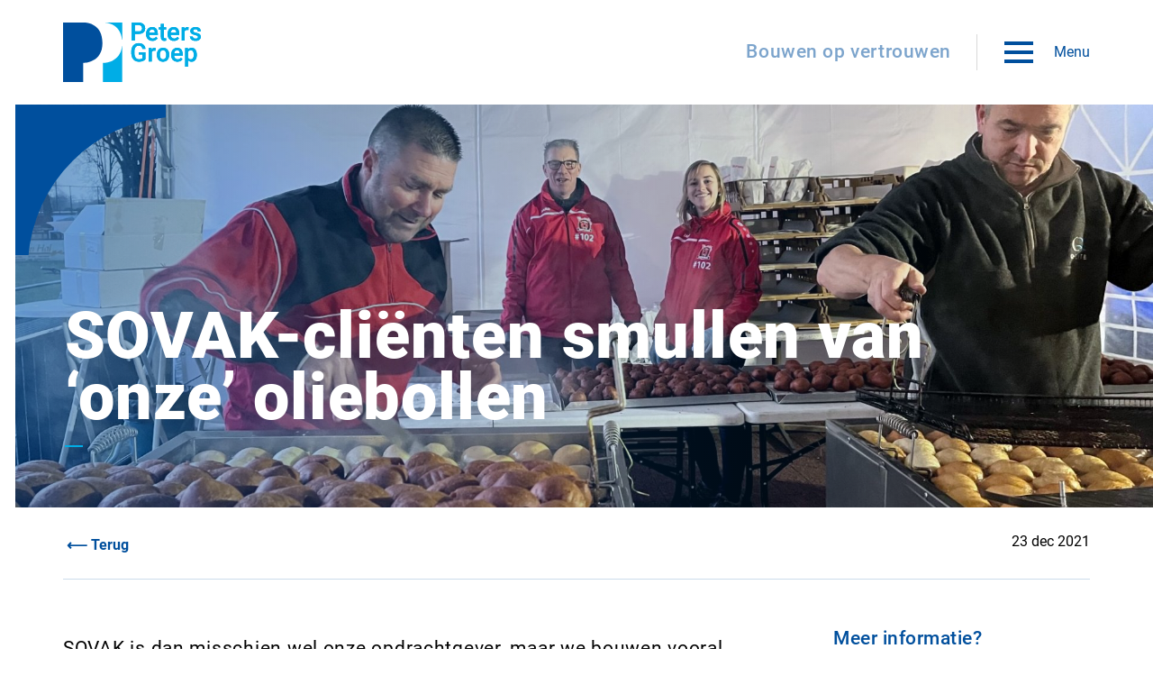

--- FILE ---
content_type: text/html; charset=UTF-8
request_url: https://www.petersgroep.nl/sovak-clienten-smullen-van-onze-oliebollen/
body_size: 17951
content:
<!doctype html>
<html lang="nl-NL">
<head>
	<meta charset="UTF-8">
	<meta name="viewport" content="width=device-width, initial-scale=1">
	<link rel="profile" href="https://gmpg.org/xfn/11">
	<meta name='robots' content='index, follow, max-image-preview:large, max-snippet:-1, max-video-preview:-1' />
	<style>img:is([sizes="auto" i], [sizes^="auto," i]) { contain-intrinsic-size: 3000px 1500px }</style>
	
	<!-- This site is optimized with the Yoast SEO plugin v26.2 - https://yoast.com/wordpress/plugins/seo/ -->
	<title>SOVAK-cliënten smullen van ‘onze’ oliebollen - Peters Groep</title>
	<meta name="description" content="“Dit soort leuke initiatieven ondersteunen we natuurlijk”, aldus bedrijfsleider Patrick van Lier. “Cliënten blij, wij blij!”" />
	<link rel="canonical" href="https://www.petersgroep.nl/sovak-clienten-smullen-van-onze-oliebollen/" />
	<meta property="og:locale" content="nl_NL" />
	<meta property="og:type" content="article" />
	<meta property="og:title" content="SOVAK-cliënten smullen van ‘onze’ oliebollen - Peters Groep" />
	<meta property="og:description" content="“Dit soort leuke initiatieven ondersteunen we natuurlijk”, aldus bedrijfsleider Patrick van Lier. “Cliënten blij, wij blij!”" />
	<meta property="og:url" content="https://www.petersgroep.nl/sovak-clienten-smullen-van-onze-oliebollen/" />
	<meta property="og:site_name" content="Peters Groep" />
	<meta property="article:published_time" content="2021-12-23T13:31:58+00:00" />
	<meta property="article:modified_time" content="2021-12-29T13:44:14+00:00" />
	<meta property="og:image" content="https://www.petersgroep.nl/wp-content/uploads/2021/12/Foto-2-e1640266507213.jpg" />
	<meta property="og:image:width" content="2016" />
	<meta property="og:image:height" content="1396" />
	<meta property="og:image:type" content="image/jpeg" />
	<meta name="author" content="Judith van der Wijst" />
	<meta name="twitter:card" content="summary_large_image" />
	<meta name="twitter:label1" content="Geschreven door" />
	<meta name="twitter:data1" content="Judith van der Wijst" />
	<script type="application/ld+json" class="yoast-schema-graph">{"@context":"https://schema.org","@graph":[{"@type":"WebPage","@id":"https://www.petersgroep.nl/sovak-clienten-smullen-van-onze-oliebollen/","url":"https://www.petersgroep.nl/sovak-clienten-smullen-van-onze-oliebollen/","name":"SOVAK-cliënten smullen van ‘onze’ oliebollen - Peters Groep","isPartOf":{"@id":"https://www.petersgroep.nl/#website"},"primaryImageOfPage":{"@id":"https://www.petersgroep.nl/sovak-clienten-smullen-van-onze-oliebollen/#primaryimage"},"image":{"@id":"https://www.petersgroep.nl/sovak-clienten-smullen-van-onze-oliebollen/#primaryimage"},"thumbnailUrl":"https://www.petersgroep.nl/wp-content/uploads/2021/12/Foto-2-e1640266507213.jpg","datePublished":"2021-12-23T13:31:58+00:00","dateModified":"2021-12-29T13:44:14+00:00","author":{"@id":"https://www.petersgroep.nl/#/schema/person/725b3403c0590a20f6e97280a2e60447"},"description":"“Dit soort leuke initiatieven ondersteunen we natuurlijk”, aldus bedrijfsleider Patrick van Lier. “Cliënten blij, wij blij!”","breadcrumb":{"@id":"https://www.petersgroep.nl/sovak-clienten-smullen-van-onze-oliebollen/#breadcrumb"},"inLanguage":"nl-NL","potentialAction":[{"@type":"ReadAction","target":["https://www.petersgroep.nl/sovak-clienten-smullen-van-onze-oliebollen/"]}]},{"@type":"ImageObject","inLanguage":"nl-NL","@id":"https://www.petersgroep.nl/sovak-clienten-smullen-van-onze-oliebollen/#primaryimage","url":"https://www.petersgroep.nl/wp-content/uploads/2021/12/Foto-2-e1640266507213.jpg","contentUrl":"https://www.petersgroep.nl/wp-content/uploads/2021/12/Foto-2-e1640266507213.jpg","width":2016,"height":1396},{"@type":"BreadcrumbList","@id":"https://www.petersgroep.nl/sovak-clienten-smullen-van-onze-oliebollen/#breadcrumb","itemListElement":[{"@type":"ListItem","position":1,"name":"Home","item":"https://www.petersgroep.nl/"},{"@type":"ListItem","position":2,"name":"Nieuws","item":"https://www.petersgroep.nl/nieuws/"},{"@type":"ListItem","position":3,"name":"SOVAK-cliënten smullen van ‘onze’ oliebollen"}]},{"@type":"WebSite","@id":"https://www.petersgroep.nl/#website","url":"https://www.petersgroep.nl/","name":"Peters Groep","description":"Samenwerken is onze kracht!","potentialAction":[{"@type":"SearchAction","target":{"@type":"EntryPoint","urlTemplate":"https://www.petersgroep.nl/?s={search_term_string}"},"query-input":{"@type":"PropertyValueSpecification","valueRequired":true,"valueName":"search_term_string"}}],"inLanguage":"nl-NL"},{"@type":"Person","@id":"https://www.petersgroep.nl/#/schema/person/725b3403c0590a20f6e97280a2e60447","name":"Judith van der Wijst","image":{"@type":"ImageObject","inLanguage":"nl-NL","@id":"https://www.petersgroep.nl/#/schema/person/image/","url":"https://secure.gravatar.com/avatar/9a5801b6dd65ab05cc2a356960be3aa431f59cae75d8320f6ba6314ed5a2e328?s=96&d=mm&r=g","contentUrl":"https://secure.gravatar.com/avatar/9a5801b6dd65ab05cc2a356960be3aa431f59cae75d8320f6ba6314ed5a2e328?s=96&d=mm&r=g","caption":"Judith van der Wijst"}}]}</script>
	<!-- / Yoast SEO plugin. -->


<style id='classic-theme-styles-inline-css'>
/*! This file is auto-generated */
.wp-block-button__link{color:#fff;background-color:#32373c;border-radius:9999px;box-shadow:none;text-decoration:none;padding:calc(.667em + 2px) calc(1.333em + 2px);font-size:1.125em}.wp-block-file__button{background:#32373c;color:#fff;text-decoration:none}
</style>
<style id='safe-svg-svg-icon-style-inline-css'>
.safe-svg-cover{text-align:center}.safe-svg-cover .safe-svg-inside{display:inline-block;max-width:100%}.safe-svg-cover svg{fill:currentColor;height:100%;max-height:100%;max-width:100%;width:100%}

</style>
<link rel='stylesheet' id='cmplz-general-css' href='https://www.petersgroep.nl/wp-content/plugins/complianz-gdpr-premium/assets/css/cookieblocker.min.css?ver=1761571845' media='all' />
<link rel='stylesheet' id='search-filter-plugin-styles-css' href='https://www.petersgroep.nl/wp-content/plugins/search-filter-pro/public/assets/css/search-filter.min.css?ver=2.5.21' media='all' />
<script  defer src="https://www.petersgroep.nl/wp-includes/js/jquery/jquery.min.js?ver=3.7.1" id="jquery-core-js"></script>
<script  defer src="https://www.petersgroep.nl/wp-includes/js/jquery/jquery-migrate.min.js?ver=3.4.1" id="jquery-migrate-js"></script>
<script id="search-filter-plugin-build-js-extra">
var SF_LDATA = {"ajax_url":"https:\/\/www.petersgroep.nl\/wp-admin\/admin-ajax.php","home_url":"https:\/\/www.petersgroep.nl\/","extensions":[]};
</script>
<script  defer src="https://www.petersgroep.nl/wp-content/plugins/search-filter-pro/public/assets/js/search-filter-build.min.js?ver=2.5.21" id="search-filter-plugin-build-js"></script>
<script  defer src="https://www.petersgroep.nl/wp-content/plugins/search-filter-pro/public/assets/js/chosen.jquery.min.js?ver=2.5.21" id="search-filter-plugin-chosen-js"></script>
<link rel="https://api.w.org/" href="https://www.petersgroep.nl/wp-json/" /><link rel="alternate" title="JSON" type="application/json" href="https://www.petersgroep.nl/wp-json/wp/v2/posts/831" /><link rel="EditURI" type="application/rsd+xml" title="RSD" href="https://www.petersgroep.nl/xmlrpc.php?rsd" />
<meta name="generator" content="WordPress 6.8.3" />
<link rel='shortlink' href='https://www.petersgroep.nl/?p=831' />
<link rel="alternate" title="oEmbed (JSON)" type="application/json+oembed" href="https://www.petersgroep.nl/wp-json/oembed/1.0/embed?url=https%3A%2F%2Fwww.petersgroep.nl%2Fsovak-clienten-smullen-van-onze-oliebollen%2F" />
<link rel="alternate" title="oEmbed (XML)" type="text/xml+oembed" href="https://www.petersgroep.nl/wp-json/oembed/1.0/embed?url=https%3A%2F%2Fwww.petersgroep.nl%2Fsovak-clienten-smullen-van-onze-oliebollen%2F&#038;format=xml" />
			<style>.cmplz-hidden {
					display: none !important;
				}</style>        <style>@font-face{font-family:"Roboto";font-display:block;font-style:normal;font-weight:300;src:local(""),url("/wp-content/themes/pe-theme/scss/fonts/roboto/roboto-v29-latin-300.woff2") format("woff2"),url("/wp-content/themes/pe-theme/scss/fonts/roboto/roboto-v29-latin-300.woff") format("woff")}@font-face{font-family:"Roboto";font-display:block;font-style:normal;font-weight:400;src:local(""),url("/wp-content/themes/pe-theme/scss/fonts/roboto/roboto-v29-latin-regular.woff2") format("woff2"),url("/wp-content/themes/pe-theme/scss/fonts/roboto/roboto-v29-latin-regular.woff") format("woff")}@font-face{font-family:"Roboto";font-display:block;font-style:italic;font-weight:400;src:local(""),url("/wp-content/themes/pe-theme/scss/fonts/roboto/roboto-v29-latin-italic.woff2") format("woff2"),url("/wp-content/themes/pe-theme/scss/fonts/roboto/roboto-v29-latin-italic.woff") format("woff")}@font-face{font-family:"Roboto";font-display:block;font-style:normal;font-weight:500;src:local(""),url("/wp-content/themes/pe-theme/scss/fonts/roboto/roboto-v29-latin-500.woff2") format("woff2"),url("/wp-content/themes/pe-theme/scss/fonts/roboto/roboto-v29-latin-500.woff") format("woff")}@font-face{font-family:"Roboto";font-display:block;font-style:normal;font-weight:700;src:local(""),url("/wp-content/themes/pe-theme/scss/fonts/roboto/roboto-v29-latin-700.woff2") format("woff2"),url("/wp-content/themes/pe-theme/scss/fonts/roboto/roboto-v29-latin-700.woff") format("woff")}@font-face{font-family:"Roboto";font-display:block;font-style:normal;font-weight:900;src:local(""),url("/wp-content/themes/pe-theme/scss/fonts/roboto/roboto-v29-latin-900.woff2") format("woff2"),url("/wp-content/themes/pe-theme/scss/fonts/roboto/roboto-v29-latin-900.woff") format("woff")}body{font-family:"Roboto"}h1{font-size:72px;line-height:68px;font-weight:900;letter-spacing:.8px}h2{font-size:34px;line-height:44px;letter-spacing:.43px;font-weight:500;color:#004f9d}h3{font-size:21px;line-height:25px;letter-spacing:.5px;font-weight:500;margin-top:15px;margin-bottom:15px}h4{font-size:18px;line-height:22px;font-weight:700}p{font-size:16px;line-height:28px;letter-spacing:.56px;font-weight:400}p a{color:#004f9d}.o-intro{font-weight:300;font-size:21px;line-height:35px;letter-spacing:.73px;width:855px}.double-heading h2{margin-top:0px;margin-bottom:0px}.double-heading span{font-size:21px;line-height:25px;letter-spacing:.58px;font-weight:500}.double-heading span::before{content:"";background-color:#00ade6;width:20px;height:2px;display:inline-block;vertical-align:middle;position:relative;margin-right:22.5px}.v-link{transition:all .3s;border:1px solid;padding:12px 15px;display:inline-block;font-size:16px;line-height:19px;color:#004f9d !important;margin-right:12px}.v-link:hover{color:#00ade6 !important}@media screen and (max-width: 811px){h1{font-size:64px;line-height:60px}}@media screen and (max-width: 769px){h1{font-size:50px;line-height:54px}}@media screen and (max-width: 600px){h1{font-size:32px;line-height:40px}h2{font-size:28px;line-height:32px}.double-heading span{font-size:16px}.double-heading span:before{display:none}}@media screen and (max-width: 325px){h1{font-size:28px;line-height:38px}h2{font-size:24px;line-height:30px}}.test{background-color:#fff}*,::before,::after{box-sizing:border-box}html{overflow-x:hidden;width:100%;max-width:2560px;margin:0 auto}html a{text-decoration:none}html body{margin:0px auto;padding:0px}html button,html input,html select,html optgroup,html textarea{font-family:inherit;font-size:100%;line-height:1.15;margin:0px}html button,html select{text-transform:none}html button,html [type=button],html [type=reset],html [type=submit]{-webkit-appearance:button}html button::-moz-focus-inner,html [type=button]::-moz-focus-inner,html [type=reset]::-moz-focus-inner,html [type=submit]::-moz-focus-inner{border-style:none;padding:0px}html .screen-reader-text{border:none;clip:rect(1px, 1px, 1px, 1px);clip-path:inset(50%);height:1px;margin:-1px;overflow:hidden;padding:0px;position:absolute !important;width:1px;word-wrap:normal !important}html .screen-reader-text:focus{background-color:#f1f1f1;border-radius:3px;box-shadow:0 0 2px 2px rgba(0,0,0,.6);clip:auto !important;clip-path:none;color:#21759b;display:block;font-size:.875rem;font-weight:700;height:auto;left:5px;line-height:normal;padding:15px 23px 14px;text-decoration:none;top:5px;width:auto;z-index:100000}html #primary[tabindex="-1"]:focus{outline:0}body{overflow:visible}#site-main{padding:0px 0px 0px 0px;max-width:100vw;overflow:hidden}.grey-section{background-color:#f6f7f7;padding:100px 0px;position:relative}.white-section{padding:100px 0px}.container{width:90%;max-width:1140px;display:flex;flex-wrap:wrap;margin:0 auto}.small-container{width:90%;max-width:950px;margin:0 auto;display:flex;flex-wrap:wrap}.error404 #site-main{min-height:60vh}@media screen and (max-width: 1025px){.white-section{padding:80px 0px}}@media screen and (max-width: 815px){.white-section{padding:60px 0px}}@media screen and (max-width: 600px){#site-main{padding:0px}.container{width:90%}}img{height:auto;vertical-align:top;max-width:100%}picture{display:block;position:relative}.site-header{padding:25px 0px;width:100%;position:sticky;top:0px;left:0px;right:0px;z-index:22;background-color:#fff}.site-header .summer{position:relative;width:100%;display:flex;justify-content:center;align-items:center;padding:17px 0px;margin-top:-26px;margin-bottom:25px;height:80px;max-height:80px;transition:all .3s ease;overflow:hidden}.site-header .summer span{color:#fff;font-size:22px;line-height:22px;font-weight:700;position:relative;z-index:2}@media only screen and (max-width: 660px){.site-header .summer span{font-size:16px;line-height:16px;text-align:center}}.site-header .summer video,.site-header .summer .waves{width:100%;display:block;position:absolute;top:0px;left:0px;right:0px;object-fit:cover;z-index:3}.site-header .summer .summer-background{min-width:1920px;width:100%;background-color:#feba47;height:auto;position:absolute;inset:0;z-index:1}.site-header .summer .summer-background svg{width:100%;height:100%;display:block}.site-header .summer .summer-background .overlay{height:31px;background:linear-gradient(180deg, rgba(255, 255, 255, 0) 0%, white 100%);position:absolute;top:auto;bottom:0px;right:0px;left:0px}.site-header .summer.hide{max-height:0px;padding:0px;margin-top:0px;margin-bottom:0px;opacity:0;pointer-events:none}.site-header .container{justify-content:space-between;align-items:center;position:relative}.logo-wrapper{max-width:153px;display:inline-block}#site-navigation{position:relative;z-index:999}.payoff{font-size:21px;line-height:25px;letter-spacing:.58px;font-weight:500;color:#004f9d;opacity:.51;position:absolute;right:154px}.hamburger-wrapper{z-index:99999;position:relative;display:flex;align-items:center;padding:8px 0px 8px 30px;border-left:1px solid #d8d8d8;transition:border-left .3s;cursor:pointer;background-color:transparent}.hamburger-wrapper:after{display:block;position:relative;margin-left:12.5px;content:"Menu";width:51px;text-align:right;color:#004f9d}.hamburger-wrapper .hamburger-icon{display:flex;flex-direction:column;align-items:center;justify-content:space-between;height:24px;width:32px}.hamburger-wrapper .hamburger-icon .line{width:32px;height:4px;background-color:#004f9d}.hamburger-wrapper .hamburger-icon .line-top{transition:transform .6s;transform:rotate(0deg) translate(0px, 0px);transform-origin:0% 0%}.hamburger-wrapper .hamburger-icon .line-center{transform:translateX(0%);transition:transform .3s,opacity .6s;opacity:1}.hamburger-wrapper .hamburger-icon .line-bottom{transition:transform .6s;transform:rotate(0deg);transform-origin:0% 100%}.side-menu{position:fixed;top:0%;right:0%;bottom:0%;left:auto;height:100vh;width:auto;background-color:transparent;transform:translateX(100%);transition:transform .6s}.side-menu .navigation-wrapper{width:100%;height:100%;background-color:#00ade6;padding-right:15vw;padding-left:95px;display:flex;flex-direction:column;justify-content:flex-end;padding-bottom:120px}.side-menu ul#primary-menu{position:relative;list-style:none;margin:0px;padding:0px}.side-menu ul#primary-menu>li>a{font-size:34px;line-height:68px;transition:color .3s;font-weight:700;color:#fff}.side-menu ul#primary-menu>li>a:hover{color:#004f9d}.side-menu ul#primary-menu>li.menu-item-has-children>a:after{content:"";position:relative;display:inline-block;margin-left:16px;width:18px;height:18px;background-image:url("/wp-content/themes/pe-theme-child/images//cross.svg");background-size:cover;transform:rotate(0deg);transition:transform .5s ease-in-out}.side-menu ul#primary-menu>li.menu-item-has-children>a:hover:after{background-image:url("/wp-content/themes/pe-theme-child/images//cross_mask.svg")}.side-menu .sub-menu{list-style:none;background-color:#004f9d;display:flex;justify-content:center;flex-direction:column;height:100vh;width:380px;margin:0px;padding:0px 0px 0px 47.5px;position:fixed;z-index:-1;left:0%;top:0%;transition:transform .6s;transform:translateX(0%)}.side-menu .sub-menu>li a{font-size:21px;font-weight:500;line-height:47px;color:#fff;transition:color .3s}.side-menu .sub-menu>li a:hover{color:#00ade6}.side-menu .bottom-menu{margin-top:38px;padding-top:38px;border-top:2px solid #fff}.side-menu .search-form{display:flex;align-items:center}.side-menu .search-form input{background-color:transparent;border:0px;font-size:21px;line-height:38px;color:#fff;border-bottom:1px solid transparent}.side-menu .search-form input:focus{outline:0px solid #004f9d !important;border-bottom:1px solid #fff}.side-menu .search-form input::placeholder{color:#fff;opacity:.5;font-size:21px}.side-menu .search-form input[type=submit]{margin-right:16px;cursor:pointer;font-size:0px !important;width:25px;height:25px;background-image:url("/wp-content/themes/pe-theme-child/images//zoeken.svg");background-size:cover}.side-menu .bottom-nav{display:flex;flex-direction:column;padding-top:80px}.side-menu .bottom-nav a{font-size:21px;line-height:38px;color:#004f9d;font-weight:500;transition:color .3s}.side-menu .bottom-nav a:hover{color:#fff}body.menu-opened .hamburger-wrapper{border-left:1px solid transparent;transition:border-left .3s}body.menu-opened .hamburger-wrapper:after{content:"Sluiten"}body.menu-opened .hamburger-wrapper .line-top{transition:transform .6s;transform:rotate(45deg) translate(0px, -2px);margin-left:-3px}body.menu-opened .hamburger-wrapper .line-center{transform:translateX(-100%);transition:transform .3s,opacity .6s;opacity:0}body.menu-opened .hamburger-wrapper .line-bottom{transition:transform .6s;transform:rotate(-45deg)}body.menu-opened .side-menu{transform:translateX(0%)}body.menu-opened .side-menu ul#primary-menu .sub-menu.open-sub{transform:translateX(-100%)}body.menu-opened .side-menu ul#primary-menu>li.menu-item-has-children>a.active{color:#004f9d}body.menu-opened .side-menu ul#primary-menu>li.menu-item-has-children>a.active:after{transform:rotate(45deg);transition:transform .5s ease-in-out;transform-origin:center;background-image:url("/wp-content/themes/pe-theme-child/images//cross_mask.svg")}@media only screen and (min-width: 1026px){.side-menu .navigation-wrapper{padding-bottom:160px}}@media only screen and (min-width: 1290px){.side-menu .navigation-wrapper{padding-bottom:200px}}@media only screen and (min-width: 1601px){.side-menu .navigation-wrapper{padding-bottom:240px}}@media only screen and (max-width: 1550px)and (max-height: 750px){.side-menu .navigation-wrapper{padding-bottom:40px}}@media only screen and (max-width: 1025px){.side-menu .navigation-wrapper{padding-left:68px;padding-right:68px;justify-content:center}.side-menu ul.sub-menu li{transform:translateY(-300%)}}@media only screen and (max-width: 809px){.side-menu ul.sub-menu{width:360px;padding:0px 0px 0px 54px}}@media only screen and (max-width: 600px){.site-header{position:relative}.logo-wrapper{max-width:210px;display:block}#site-navigation{position:fixed;right:0px;bottom:10px}.hamburger-wrapper{border-left:0px;padding:0px;width:100px;height:108px;background-color:#00ade6;border-top-left-radius:50px;border-bottom-left-radius:50px;justify-content:center}.hamburger-wrapper:after{content:"";width:22px;height:10px;background-color:#004f9d;margin-left:0px;position:absolute;top:100%;right:0px}.hamburger-wrapper .hamburger-icon .line{background-color:#fff}.side-menu{left:0px}.side-menu .navigation-wrapper{padding-left:40px;padding-right:40px;padding-bottom:60px}.side-menu ul#primary-menu>li>a{font-size:28px;line-height:54px}.side-menu .bottom-nav{padding-top:40px}.side-menu .search-form input{border-radius:0px !important}.side-menu [type=search]::-webkit-search-decoration{-webkit-appearance:none;appearance:none}.side-menu [type=search]::-webkit-search-cancel-button{-webkit-appearance:none;appearance:none}.side-menu ul.sub-menu{width:100vw;padding:0px 0px 0px 40px;transform:translateX(100%)}.side-menu ul.sub-menu li{transform:translateY(0%)}body.menu-opened .side-menu ul#primary-menu .sub-menu.open-sub{z-index:9999;transform:translateX(0%)}.payoff{display:none}}@media only screen and (max-width: 325px){.side-menu .navigation-wrapper{padding-bottom:40px}.side-menu .bottom-menu{margin-top:16px;padding-top:24px}.side-menu .bottom-nav{padding-top:0px}}@media only screen and (max-width: 815px)and (orientation: landscape){.payoff{display:none}.hamburger-wrapper{border-left:0px !important}.side-menu{width:100vw}.side-menu .navigation-wrapper{padding-left:40px;padding-right:40px;justify-content:flex-end}.side-menu ul#primary-menu{display:flex;justify-content:flex-start;align-items:flex-start;flex-wrap:wrap}.side-menu ul#primary-menu>li{width:33.33%}.side-menu ul#primary-menu>li>a{font-size:24px;line-height:48px}.side-menu ul#primary-menu .sub-menu{width:100vw;z-index:99999;transform:translateX(100%);flex-direction:row;align-items:center;flex-wrap:wrap;justify-content:flex-start;padding-top:80px;padding-bottom:40px}.side-menu ul#primary-menu .sub-menu li{transform:translateY(0%);width:50%}.side-menu ul#primary-menu .sub-menu.open-sub{transform:translateX(0%) !important}.side-menu .bottom-menu{margin-top:16px;padding-top:16px;display:flex;align-items:flex-end;justify-content:space-between}.side-menu .bottom-nav{padding-top:0px}}@media only screen and (max-width: 590px)and (orientation: landscape){.side-menu ul#primary-menu>li>a{font-size:18px;line-height:32px}.side-menu ul#primary-menu>li.menu-item-has-children>a::after{width:10px;height:10px}.side-menu .bottom-nav{padding-top:0px;padding-right:60px}.side-menu .bottom-nav a{font-size:18px;line-height:32px}.side-menu ul#primary-menu .sub-menu{padding-top:40px;padding-bottom:40px}.side-menu ul#primary-menu .sub-menu li a{font-size:18px;line-height:32px}}.banner{position:relative;width:100%;display:block}.banner picture img{width:100%}.banner h1{color:#fff}.banner .banner-content{position:absolute;left:-17px;right:0%;margin:0 auto;width:90%;max-width:1140px;z-index:2}.banner .banner-overlay{position:absolute;left:0px;top:0px;bottom:0px;right:10%;width:calc(100% - 10%);background:linear-gradient(90deg, #004f9d 0%, rgba(255, 255, 255, 0) 100%);opacity:.5;z-index:1}.home-banner{padding-left:17px;background:linear-gradient(180deg, white 50%, #f6f7f7 50%);border-bottom:17px solid #f6f7f7;height:calc(100vh - 115px);position:relative}.home-banner .banner-content{top:50%;transform:translateY(-50%)}.home-banner .banner-content h1{font-size:85px;line-height:68px;letter-spacing:.94px}.home-banner .banner-content .white-tripe{height:12px;width:85px;display:inline-block;background-color:#fff;vertical-align:middle}.home-banner .banner-overlay{left:17px}.home-banner .video-container{max-width:100vw;max-height:calc(100vh - 115px);width:100%;height:100%;overflow:hidden;position:relative}.home-banner video{position:absolute;left:0px;top:0px;right:0px;bottom:0px;width:100%;height:100%;object-fit:cover}.home-banner .shape-primary{position:absolute;bottom:0px;left:17px;z-index:9}.home-banner .scroll-down{position:relative}.home-banner .scroll-icon{position:absolute;left:28px;bottom:28px;display:flex;justify-content:center;flex-wrap:wrap}.home-banner .scroll-icon .icon{width:18px;height:32px;position:relative;display:block;border:2px solid #fff;border-radius:14px;background-color:transparent}.home-banner .scroll-icon .icon:before{content:"";width:3px;height:8px;border-radius:15px;background-color:#fff;display:inline-block;position:absolute;top:4px;left:calc(50% - 1px);animation:move 2s infinite}.home-banner .scroll-icon span{width:100%;text-align:center;color:#fff;font-size:13px;line-height:16px;letter-spacing:.36px}.page-banner{border-left:17px solid #fff}.page-banner .banner-content{bottom:56px}.page-banner .banner-content h1{font-size:72px;line-height:68px;letter-spacing:.8px;margin-bottom:7px}.page-banner .banner-content span{font-weight:500;font-size:21px;line-height:25px;letter-spacing:.58px;color:#fff}.page-banner .banner-content span::before{content:"";background-color:#00ade6;width:20px;height:2px;display:inline-block;vertical-align:middle;position:relative;margin-right:22.5px}.page-banner .primary-pill{background-color:#00ade6;border-top-left-radius:400px;border-bottom-left-radius:400px;width:296px;height:392px;position:absolute;right:0px;bottom:0px;transform:translateY(50%);z-index:3}.secondary-banner{overflow:hidden}.secondary-banner .container{justify-content:space-between;position:relative;align-items:center}.secondary-banner .container:before{content:"";background-color:#004f9d;width:100%;height:380px;z-index:1;position:absolute;left:-95px;right:0px;border-top-left-radius:240px;border-bottom-left-radius:240px}.secondary-banner .container:after{content:"";background-color:#004f9d;width:20vw;height:380px;z-index:1;position:absolute;right:-20vw}.secondary-banner .s-b-content{width:475px;position:relative;z-index:2;padding-left:95px}.secondary-banner .s-b-content h1{font-size:34px;line-height:44px;letter-spacing:.43px;margin-bottom:3px;color:#fff;font-weight:700}.secondary-banner .s-b-content span{color:#fff}.secondary-banner .s-b-content p{color:#fff}.secondary-banner .s-b-image{position:relative;z-index:2;width:380px}.ref-section{padding:0px;margin:0px 0px 50px 0px;display:block;width:100%;position:relative}.ref-section .ref-container{display:flex;flex-wrap:wrap;width:100%;position:relative}.ref-section .ref-wrapper{width:20%;position:relative;display:flex;align-items:center;background-color:#000;overflow:hidden}.ref-section .ref-wrapper:before{content:"";width:60%;height:100%;position:absolute;top:0px;right:40%;bottom:0%;left:0%;background:linear-gradient(90deg, rgba(30, 30, 30, 0.6502801804) 0%, rgba(30, 30, 30, 0) 100%);pointer-events:none;z-index:2;opacity:1;transition:opacity .4s}.ref-section .ref-content{position:absolute;z-index:3;bottom:40%;padding-left:42.5px;padding-right:42.5px;opacity:1;visibility:visible;transition:opacity .4s,visibility .4s}.ref-section .ref-content h2{color:#fff;line-height:38px;margin-bottom:21px}.ref-section .ref-image-wrapper{position:relative;z-index:1;max-width:100%;width:100%}.ref-section .ref-image-wrapper .main-ref-image{width:100%;max-width:100%;height:100%;opacity:1;transition:opacity .4s}.ref-section .ref-image-wrapper .main-ref-image img{width:100%}.ref-section .ref-overlay{position:absolute;bottom:0%;left:0%;transition:all .4s;transform:translate(-100%, 100%);z-index:2;pointer-events:none}.ref-section .ref-overlay-arrow{position:absolute;left:40px;bottom:40px}.ref-section .video-container{position:relative;overflow:hidden;height:100%;width:100%}.ref-section .video-container video{width:100%;height:100%;object-fit:cover !important}.ref-section .ref-wrapper:hover::before{opacity:0}.ref-section .ref-wrapper:hover .ref-content{opacity:0;visibility:hidden}.ref-section .ref-wrapper:hover .ref-image-wrapper .main-ref-image{opacity:0}.ref-section .ref-wrapper:hover .ref-overlay{transform:translate(0%, 0%)}body.page-template-bedrijven .ref-section{margin-bottom:0px}body.page-template-bedrijven .ref-section .ref-wrapper{height:calc(100vh - 115px)}body.page-template-bedrijven .ref-section .ref-image-wrapper{max-height:100%;height:100%}@media only screen and (min-width: 1450px){body.home .ref-section .ref-wrapper{max-height:80vh}body.home .ref-section .ref-image-wrapper{max-height:100%;height:100%}}@media only screen and (min-width: 1441px){.home-banner{max-height:calc(100vh - 120px);height:calc(100vh - 120px)}.home-banner video{height:100%}.home-banner .shape-primary{width:300px;height:300px}.home-banner .shape-primary img{height:100%;width:100%}}@keyframes move{0%{transform:translateY(0%);opacity:1}50%{transform:translateY(100%);opacity:.5}100%{transform:translateY(0%);opacity:1}}@media only screen and (max-width: 1300px){.home-banner .banner-content h1{font-size:72px}.home-banner .banner-content .white-stripe{width:72px}.secondary-banner .container:before{left:0px}}@media only screen and (max-width: 1025px){.home-banner{height:calc(100vh - 147px)}.home-banner .banner-content{left:0%}.page-banner .banner-content h1{font-size:64px}.page-banner .primary-pill{width:160px;height:240px}}@media only screen and (max-width: 811px){.secondary-banner .container::before{left:-42px;border-radius:0px !important}.secondary-banner .s-b-content{flex:1;padding-left:0px}.secondary-banner .s-b-content h1{font-size:28px;line-height:36px}.secondary-banner .s-b-content span{font-size:18px}.secondary-banner .s-b-image{padding-left:24px}}@media only screen and (max-width: 769px){.page-banner .banner-content h1{font-size:50px;line-height:54px}}@media only screen and (max-width: 600px){.home-banner{padding-left:22px;border-bottom:22px solid #f6f7f7;height:calc(100vh - 232px)}.home-banner .banner-overlay{left:22px}.home-banner .banner-content{left:76px}.home-banner .banner-content h1{font-size:48px;line-height:52px}.home-banner .banner-content .white-tripe{display:none}.home-banner .shape-primary{display:none}.page-banner{height:240px}.page-banner picture,.page-banner img{height:100%;object-fit:cover}.page-banner .banner-content h1{font-size:32px;line-height:40px}.page-banner .banner-content span{font-size:18px}.page-banner .banner-content span::before{display:none}.page-banner .primary-pill{display:none}.secondary-banner .container{flex-direction:column-reverse;justify-content:flex-start}.secondary-banner .container:after{width:40vw}.secondary-banner .s-b-content{width:auto;padding-top:20px;padding-bottom:40px}.secondary-banner .s-b-image{padding-left:0px;width:100%;display:block}.secondary-banner .s-b-image picture,.secondary-banner .s-b-image img{width:100%}}@media only screen and (max-width: 400px)and (max-height: 668px){.home-banner{height:calc(100vh - 205px)}}@media only screen and (max-width: 325px){.home-banner .banner-content{left:40px}.home-banner .banner-content h1{font-size:44px;line-height:48px}}@media only screen and (max-width: 815px)and (orientation: landscape){.home-banner{height:150vh}.home-banner .video-container{max-width:100vw;max-height:150vh}.page-banner .primary-pill{display:none !important}.secondary-banner .container{flex-direction:column-reverse;justify-content:flex-start}.secondary-banner .container:after{width:40vw}.secondary-banner .s-b-content{width:auto;padding-top:20px;padding-bottom:40px}.secondary-banner .s-b-image{padding-left:0px;width:auto;display:block}.secondary-banner .s-b-image picture,.secondary-banner .s-b-image img{width:100%}}video::-webkit-media-controls,video::-webkit-media-controls-start-playback-button,video::-webkit-media-controls-play-button,video::-webkit-media-controls-panel,video::-webkit-media-controls-container,video::-webkit-media-controls-overlay-play-button,video::-webkit-media-controls-enclosure{display:none !important;-webkit-appearance:none;opacity:0 !important}.archive-heading{width:100%;display:flex;flex-wrap:wrap;justify-content:space-between;align-items:flex-end;padding-top:20px;padding-bottom:44px;border-bottom:1px solid #ccdceb;position:relative;z-index:3}.archive-heading h1{font-weight:700;color:#004f9d;margin-bottom:7px;margin-top:0px}.archive-heading .filter{position:relative;display:block}.archive-heading .filter-button{cursor:pointer;display:flex;align-items:center;width:194px;height:42px;padding:15px 13px;border:2px solid #f6f7f7;transition:border .3s;position:relative;z-index:8}.archive-heading .filter-button img{margin-right:9px}.archive-heading .filter-button:hover{border:2px solid #004f9d}.archive-heading .searchandfilter{position:absolute;top:32px;right:0px;left:0px;opacity:0;z-index:3}.archive-heading .searchandfilter ul{padding-left:0px;margin-left:0px}.archive-heading .searchandfilter ul>li>ul:not(.children){margin-left:0;padding:14px 14px;background-color:#f6f7f7}.archive-heading .searchandfilter ul>li>ul:not(.children) input{appearance:none;-webkit-appearance:none;width:11px;height:11px;border:2px solid #004f9d;cursor:pointer;border-radius:0px !important}.archive-heading .searchandfilter ul>li>ul:not(.children) label{cursor:pointer;font-size:14px;line-height:23px}.archive-heading .searchandfilter ul>li>ul:not(.children) li.sf-option-active input{background-color:#004f9d}.archive-heading .searchandfilter.visible_filter{opacity:1}.project-archive{width:100%;display:flex;flex-wrap:wrap;justify-content:space-between;padding-top:44px;padding-bottom:124px;position:static}.project-archive .a-project-wrapper{width:350px;margin-bottom:48px}.project-archive .a-project-wrapper .a-project-thumb{height:340px;width:100%;overflow:hidden;position:relative;background:linear-gradient(180deg, #00ade6 0%, #004f9d 100%)}.project-archive .a-project-wrapper .a-project-thumb:hover picture{opacity:.8}.project-archive .a-project-wrapper .a-project-thumb .overlay-category{position:absolute;z-index:2;top:0px;left:0px;background-color:#00ade6;padding:12px 50px 12px 25px;border-bottom-right-radius:50px;color:#fff;font-size:18px;line-height:22px;letter-spacing:.5px}.project-archive .a-project-wrapper .a-project-thumb picture{width:100%;height:100%;transition:opacity .3s}.project-archive .a-project-wrapper .a-project-thumb img{object-fit:cover;width:100%;height:100%}.project-archive .a-project-wrapper:nth-of-type(2){width:743px}.project-archive .a-project-wrapper:nth-of-type(6){width:743px}.project-archive .a-project-wrapper .a-project-content p{margin-top:21px;margin-bottom:4px;color:#000}.project-archive .a-project-wrapper h3{display:flex;align-items:center;margin-top:0px;margin-bottom:0px;color:#004f9d;transition:color .3s}.project-archive .a-project-wrapper h3 .arrow{width:32px;height:32px;display:flex;justify-content:center;align-items:center;border-radius:50%;border:1px solid #004f9d;font-size:12px;color:#004f9d;margin-left:20px;margin-bottom:-2px;transition:background-color .3s,color .3s,border-color .3s}.project-archive .a-project-wrapper h3 .arrow svg path{fill:#004f9d}.project-archive .a-project-wrapper h3:hover{color:#00ade6}.project-archive .a-project-wrapper h3:hover .arrow{background-color:#00ade6;color:#fff;border-color:#00ade6}.project-archive .a-project-wrapper h3:hover .arrow svg path{fill:#fff}@media only screen and (max-width: 1025px){.project-archive .a-project-wrapper{width:calc(50% - 24px) !important}}@media only screen and (max-width: 600px){.archive-heading{padding-bottom:20px}.archive-heading .double-heading{width:100%}.archive-heading .filter{margin-top:24px}.project-archive .a-project-wrapper{width:100% !important;opacity:1 !important;transform:translate3d(0, 0px, 0) !important}.project-archive{padding-top:20px}}.news-archive{width:100%;display:flex;flex-wrap:wrap;justify-content:flex-start;padding-top:44px;padding-bottom:124px;z-index:2;position:relative}.news-archive a.news-item-wrapper{width:calc(33.33% - 24px);margin-right:36px;margin-bottom:48px}.news-archive a.news-item-wrapper:nth-of-type(3n+3){margin-right:0px}.news-archive a.news-item-wrapper img{width:100%}@media only screen and (max-width: 1025px){.news-archive{justify-content:space-between}.news-archive a.news-item-wrapper{width:calc(50% - 24px) !important;margin-right:0px}}@media only screen and (max-width: 600px){.news-archive{padding-top:20px;justify-content:center}.news-archive a.news-item-wrapper{width:100% !important;margin-right:0px}}.project-banner{max-height:calc(100vh - 132px);position:relative;overflow:hidden;border-left:17px solid #fff}.project-banner .banner-content{position:absolute;left:-17px;right:0px;top:50%;transform:translateY(-50%);width:90%;max-width:1140px;margin:0 auto}.project-banner .banner-content h1{font-size:72px;line-height:68px;letter-spacing:.8px;margin-bottom:7px}.project-banner .banner-content span{font-weight:500;font-size:21px;line-height:25px;letter-spacing:.58px;color:#fff}.project-banner .banner-content span::before{content:"";background-color:#00ade6;width:20px;height:2px;display:inline-block;position:relative;margin-right:22.5px}.project-banner>picture>img{width:100%;object-fit:cover}.project-banner .shape-primary{transform:rotate(-90deg);position:absolute;bottom:0px;right:0px}.project-intro{padding:40px 0px}.project-intro .back-wrapper{position:relative;width:100%;margin-bottom:40px}.project-intro .back-link{color:#004f9d;font-size:16px;line-height:19px;font-weight:700;padding:4px;cursor:pointer;display:inline-block;background-color:transparent;border:0px}.project-intro .intro-text-wrapper{max-width:760px}.project-intro .intro-text-wrapper p{font-size:21px;line-height:35px;letter-spacing:.73px;display:block}@media only screen and (max-width: 811px){.project-banner .banner-content h1{font-size:64px;line-height:60px}.project-banner .shape-primary{max-width:165px}}@media only screen and (max-width: 769px){.project-banner .banner-content h1{font-size:50px;line-height:54px}}@media only screen and (max-width: 600px){.project-banner{height:240px}.project-banner picture,.project-banner img{height:100%;object-fit:cover}.project-banner .banner-content h1{font-size:32px;line-height:40px}.project-banner .banner-content span{font-size:18px}.project-banner .banner-content span::before{display:none}.project-banner .shape-primary{display:none}.project-intro{max-width:100%;width:100%}.project-intro .intro-text-wrapper{max-width:100%;width:100%}.project-intro .intro-text-wrapper p{font-size:18px;line-height:24px;overflow:hidden}}.news-banner{max-height:680px;overflow:hidden;position:relative}.news-banner picture,.news-banner img{width:100%;display:block;object-fit:cover}.news-banner .shape-secondary{position:absolute;top:0px;left:0px;transform:rotate(90deg);z-index:2}.news-intro{padding:28px 0px 47.5px}.news-intro .back-wrapper{position:relative;width:100%;display:flex;justify-content:space-between;padding-bottom:24px;border-bottom:1px solid #ccdceb}.news-intro .back-link{color:#004f9d;font-size:16px;line-height:19px;font-weight:700;padding:4px;cursor:pointer;display:inline-block;background-color:transparent;border:0px}.news-intro .news-intro-wrapper{width:100%;padding-top:38px;display:flex;justify-content:space-between;flex-wrap:wrap;align-items:flex-start}.news-intro .news-intro-wrapper p:last-child{margin-bottom:0px}.news-intro .intro-text-wrapper{max-width:760px}.news-intro .intro-text-wrapper .n-first-content p{font-size:21px;line-height:35px;letter-spacing:.73px;display:block;padding-bottom:29px}.news-intro .intro-text-wrapper .n-first-optional{display:block}.news-cta{max-width:285px;width:100%}.news-cta h3{color:#004f9d}.n-cta-thumb{max-height:164px;min-height:164px;background:linear-gradient(180deg, white 13.5%, #004f9d 13.5%);overflow:hidden;position:relative}.n-cta-thumb .p-cta-image{z-index:1;margin-left:40px}.n-cta-thumb .shape-primary{position:absolute;bottom:0px;left:0px;z-index:2}.n-cta-content{padding:18px 16px;background-color:#f6f7f7}.n-cta-name span{font-size:21px;line-height:25px;letter-spacing:.58px;color:#004f9d}.n-cta-name p{margin:0px}.n-cta-contact{padding-top:11px}.n-cta-contact a{margin:5px 0px;display:block;color:#000;font-weight:700}@media only screen and (min-width: 1025px){.news-cta-pc{display:block}.news-cta-mobile{display:none}}@media only screen and (max-width: 1024px){.news-cta-pc{display:none}.news-cta-mobile{padding-bottom:60px;display:block}}@media only screen and (max-width: 600px){.news-banner .shape-secondary{display:none !important}.news-intro .intro-text-wrapper .n-first-content p{font-size:18px;line-height:24px}.news-intro .news-cta{max-width:100%;margin-top:40px}}.page-template-contact .secondary-banner{padding-bottom:0px;background:linear-gradient(180deg, white 36%, #f6f7f7 36%)}.page-template-contact .secondary-banner .s-b-image{overflow:hidden;cursor:pointer}.page-template-contact .secondary-banner img{transition:transform .4s;transform:scale(1, 1)}.page-template-contact .secondary-banner img:hover{transform:scale(1.1, 1.1)}.page-template-contact .secondary-banner a{color:#fff;transition:color .4s}.page-template-contact .secondary-banner a:hover{color:#00ade6}.page-template-contact p a{color:#000;text-decoration:underline}.nieuwsbrief-section{margin-top:100px;margin-bottom:-100px;background-color:#fff}.nieuwsbrief-section .container{align-items:flex-end}.nieuwsbrief-section .nieuwsbrief-left{width:760px;padding-left:95px;padding-bottom:165px;position:relative}.nieuwsbrief-section .nieuwsbrief-left span{color:#00ade6}.nieuwsbrief-section .nieuwsbrief-left h2{color:#004f9d}.nieuwsbrief-section .nieuwsbrief-right{flex:1;text-align:right}.nieuwsbrief-section .nieuwsbrief-afbeelding{margin-top:-70px}.laposta-form{display:block;width:100%}.laposta-form .form-flex{display:flex;align-items:center}.laposta-form label{display:inline-block;padding:0;color:#004f9d;width:107px;margin-right:0px;font-size:16px;line-height:35px;letter-spacing:.5px}.laposta-form fieldset{border:0}.laposta-form fieldset label{display:inline;padding:0 0 0 .1em}.laposta-form input[type=text],.laposta-form input[type=email],.laposta-form input[type=number]{background-color:transparent;border:0px;border-bottom:1px solid #004f9d;width:271px}.laposta-form .submit-wrapper{position:absolute;right:-7px;z-index:4;bottom:100px}.laposta-form .submit-wrapper svg{position:absolute;z-index:4;right:8px;top:32px}.laposta-form .submit-wrapper svg path{fill:#fff}.laposta-form input[type=submit]{background-color:#ff7101;padding:26px 32px 26px 26px;border:0px;color:#fff;cursor:pointer}@media only screen and (max-width: 1025px){.nieuwsbrief-section .nieuwsbrief-left{width:65%;padding-bottom:140px}.nieuwsbrief-section .nieuwsbrief-left h2{font-size:24px}.nieuwsbrief-section .nieuwsbrief-left .laposta-form input[type=text],.nieuwsbrief-section .nieuwsbrief-left .laposta-form input[type=email],.nieuwsbrief-section .nieuwsbrief-left .laposta-form input[type=number]{width:240px}.nieuwsbrief-section .nieuwsbrief-afbeelding{margin-top:-24px;max-width:300px}}@media only screen and (max-width: 836px){.nieuwsbrief-section{margin-bottom:-80px}.nieuwsbrief-section .nieuwsbrief-left{padding-left:0px;padding-bottom:110px}.nieuwsbrief-section .nieuwsbrief-left h2{margin-top:0px}.nieuwsbrief-section .nieuwsbrief-left .laposta-form input[type=text],.nieuwsbrief-section .nieuwsbrief-left .laposta-form input[type=email],.nieuwsbrief-section .nieuwsbrief-left .laposta-form input[type=number]{width:220px}.nieuwsbrief-section .nieuwsbrief-left .laposta-form .submit-wrapper{bottom:80px}}@media only screen and (max-width: 769px){.nieuwsbrief-section .nieuwsbrief-left .laposta-form input[type=text],.nieuwsbrief-section .nieuwsbrief-left .laposta-form input[type=email],.nieuwsbrief-section .nieuwsbrief-left .laposta-form input[type=number]{width:200px}}@media only screen and (max-width: 600px){.nieuwsbrief-section{padding-top:40px}.nieuwsbrief-section .container{align-items:center;flex-direction:column}.nieuwsbrief-section .nieuwsbrief-left{padding-left:0px;padding-bottom:40px;width:100%}.nieuwsbrief-section .nieuwsbrief-left h2{margin-top:16px}.nieuwsbrief-section .nieuwsbrief-left .laposta-form input[type=text],.nieuwsbrief-section .nieuwsbrief-left .laposta-form input[type=email],.nieuwsbrief-section .nieuwsbrief-left .laposta-form input[type=number]{width:200px}.nieuwsbrief-section .nieuwsbrief-left .laposta-form .submit-wrapper{position:relative;bottom:0px;right:0px;margin-top:24px}.nieuwsbrief-section .nieuwsbrief-left .laposta-form .submit-wrapper input[type=submit]{padding:26px 40px 26px 26px}.nieuwsbrief-section .nieuwsbrief-left .laposta-form .submit-wrapper svg{right:auto;left:110px}.nieuwsbrief-section .nieuwsbrief-right{text-align:center}.nieuwsbrief-section .nieuwsbrief-afbeelding{margin-top:0px;max-width:100%}}.gform_textwrapper{margin-top:50px}body #gform_wrapper_1 .gform_footer input.button,body #gform_wrapper_1 .gform_footer input[type=submit]{color:#fff;font-size:16px;line-height:19px;padding-top:12px;padding-bottom:12px;padding-left:15px;padding-right:15px;border:0px solid rgba(114,114,114,.4);border-radius:0px;-moz-border-radius:0px;-webkit-border-radius:0px;box-shadow:0 0px 0px rgba(114,114,114,.3);-moz-box-shadow:0 0px 0px rgba(114,114,114,.3);-webkit-box-shadow:0 0px 0px rgba(114,114,114,.3);background-color:#ff7101}#content-container input[type=text]{border:none}body #gform_wrapper_1 .gform_body .gform_fields .gfield input[type=text],body #gform_wrapper_1 .gform_body .gform_fields .gfield textarea{border:0px solid red;font-size:16px;color:#004f9d;border-style:dashed;margin:10px;padding:10px}body #gform_wrapper_1 .gform_body .gform_fields .gfield .ginput_container_text{border-bottom:1px solid #004f9d}body #gform_wrapper_1 .gform_body .gform_fields .gfield .ginput_container_email{border-bottom:1px solid #004f9d}body #gform_wrapper_1 .gform_body .gform_fields .gfield .ginput_container_number{border-bottom:1px solid #004f9d}body #gform_wrapper_1 .gform_body .gform_fields .gfield .ginput_container_textarea{border-bottom:1px solid #004f9d}.gform_wrapper .gfield.gf_list_inline .ginput_container{display:flex;align-items:center;padding:0px 20px;height:50px}.christmas-banner{z-index:99999999;width:100%;height:60px;position:relative;display:flex !important;justify-content:center;align-items:center;background-color:#52abe1}.christmas-banner span.christmas-text{font-size:22px;line-height:27px;font-weight:700;color:#fff;z-index:3}.christmas-banner .sled-track{z-index:4;width:100%;height:100%;position:absolute;left:0px;right:0px;top:0px;bottom:0px}.christmas-banner .sled-track .sled{z-index:4;width:243px;opacity:0;animation:sledAnimation 15s linear infinite;animation-delay:2s;position:absolute;top:10px;left:auto;right:0%}.christmas-banner .snow-wrapper{position:absolute;top:0px;left:0px;right:0px;bottom:0px;width:100%;height:100%;z-index:1;overflow:hidden}.christmas-banner .snow-wrapper .snow{position:absolute;top:0px;left:0px;right:0px;bottom:0px;width:100%;height:100%;display:flex;flex-direction:column;z-index:1;animation:snowAnimation 30s linear infinite;opacity:.7}.christmas-banner .snow-wrapper .snow .snow-one{width:100%;height:auto}.christmas-banner .snow-wrapper .snow .snow-one svg{width:100%}.christmas-banner .snow-wrapper .snow .snow-two{width:100%;height:auto}.christmas-banner .snow-wrapper .snow .snow-two svg{width:100%}.christmas-banner .snow-wrapper .snow .snow-three{width:100%;height:auto}.christmas-banner .snow-wrapper .snow .snow-three svg{width:100%}@keyframes sledAnimation{0%{opacity:1;transform:translateX(-100vw)}100%{opacity:1;transform:translateX(100vw)}}@keyframes snowAnimation{0%{transform:translateY(-12vw)}100%{transform:translateY(0%)}}@keyframes snowAnimationTablet{0%{transform:translateY(-160px)}100%{transform:translateY(0%)}}@keyframes snowAnimationMobile{0%{transform:translateY(-120px)}100%{transform:translateY(0%)}}@media only screen and (max-width: 1025px){.christmas-banner .snow-wrapper .snow{height:318px;animation:snowAnimationTablet 20s linear infinite}.christmas-banner .snow-wrapper .snow-one{transform:translateY(20px)}.christmas-banner .snow-wrapper .snow-three{transform:translateY(-20px)}}@media only screen and (max-width: 660px){.christmas-banner span.christmas-text{font-size:16px;line-height:24px;font-weight:600;text-align:center;padding:0px 8px}.christmas-banner .sled-track .sled{width:200px;animation:sledAnimation 12s linear infinite}.christmas-banner .sled-track .sled svg{width:100%}.christmas-banner .snow-wrapper .snow{height:180px;animation:snowAnimationMobile 20s linear infinite}.christmas-banner .snow-wrapper .snow .snow-one{width:200vw;height:60px;transform:translateY(-10px)}.christmas-banner .snow-wrapper .snow .snow-one svg{width:100%;height:100%}.christmas-banner .snow-wrapper .snow .snow-two{width:200vw;height:60px;transform:translateY(0px)}.christmas-banner .snow-wrapper .snow .snow-two svg{width:100%;height:100%}.christmas-banner .snow-wrapper .snow .snow-three{width:200vw;height:60px;transform:translateY(10px)}.christmas-banner .snow-wrapper .snow .snow-three svg{width:100%;height:100%}}body.home .hamburger-wrapper{border-left:0px !important}.home-intro-section{position:relative;padding:50px 0px 90px 0px}.home-intro-section .home-intro{display:flex;flex-wrap:wrap;align-items:center;position:relative}.home-intro-section .home-intro .qoute-icon{font-size:150px;color:#00ade6;line-height:44px;font-weight:500;letter-spacing:1.88px;position:absolute;left:-95px;top:50%}.home-intro-section .home-intro .t-left{width:285px;padding-right:60px}.home-intro-section .home-intro .t-left h2{line-height:44px;margin:0px}.home-intro-section .home-intro .t-right{width:570px}.home-intro-section .home-intro .t-right p{font-weight:300;font-size:21px;line-height:35px;letter-spacing:.73px;margin:0px}.home-intro-section .primary-block{display:block;position:absolute;right:0px;bottom:0px;width:132px;height:132px;background-color:#00ade6}.home-intro-section .white-pill{position:absolute;right:0px;bottom:0px;z-index:4}@media only screen and (max-width: 1300px){.home-intro-section .home-intro .t-left{padding-left:20px;padding-right:30px}.home-intro-section .home-intro .qoute-icon{left:-55px}}@media only screen and (max-width: 1200px){.home-intro-section{padding:50px 0px 60px 0px}.home-intro-section .home-intro .t-left{width:500px}.home-intro-section .home-intro .t-right{width:auto;padding-left:20px;padding-top:16px;padding-right:40px}.home-intro-section .home-intro .qoute-icon{left:-32px;font-size:100px;top:25%}.home-intro-section .white-pill{bottom:170px;max-width:200px}}@media only screen and (max-width: 600px){.home-intro-section{padding:0px 0px 50px 0px}.home-intro-section .home-intro .qoute-icon{position:relative;top:20px;left:0px}.home-intro-section .home-intro .t-left{padding-left:0px;max-width:100%;width:100%}.home-intro-section .home-intro .t-left h2{font-size:28px;line-height:32px}.home-intro-section .home-intro .t-right{padding-left:0px;padding-right:0px}.home-intro-section .white-pill{display:none}}@media only screen and (max-width: 325px){.home-intro-section .home-intro .t-left h2{font-size:24px;line-height:32px}.home-intro-section .home-intro .t-right p{font-size:18px;line-height:24px}}.white-intro{position:relative}.white-intro:after{content:"";width:110px;height:110px;background-color:#004f9d;display:block;position:absolute;bottom:0px;right:0px}@media only screen and (max-width: 815px)and (orientation: landscape){.white-intro:after{display:none}}.page-template-dat_bouwen_wij .white-intro::after{bottom:auto;top:195px}.subjects-wrapper{display:flex;flex-wrap:wrap;justify-content:space-between;max-width:1045px}.subjects-wrapper .subject{width:285px;margin-bottom:52px;padding-left:34px;border-left:2px solid #004f9d}.subjects-wrapper .subject h3{margin-top:0px;width:120%}@media only screen and (max-width: 1025px){.page-template-dat_bouwen_wij .white-intro::after{width:64px;height:64px;top:118px}.subjects-wrapper{margin-left:-34px}}@media only screen and (max-width: 810px){.page-template-dat_bouwen_wij .primary-pill{display:none}.white-intro:after{display:none}.subjects-wrapper{margin-left:-24px}.subjects-wrapper .subject{width:45%}.video-section{padding-right:5%}}@media only screen and (max-width: 600px){.subjects-wrapper{margin-left:0px}.subjects-wrapper .subject{width:100%}}.info-page-intro{margin-top:0px;padding-top:0px}.info-page-intro .container{padding-left:95px}.info-page-intro .back-wrapper{position:relative;width:100%;margin-bottom:40px}.info-page-intro .back-link{color:#004f9d;font-size:16px;line-height:19px;font-weight:700;padding:4px;cursor:pointer;display:inline-block;background-color:transparent;border:0px}.info-page-intro .intro-text-wrapper{max-width:760px}.info-page-intro .intro-text-wrapper h3{margin-bottom:8px;color:#004f9d}.info-page-intro .intro-text-wrapper span{font-size:21px;line-height:35px;letter-spacing:.73px;margin-bottom:40px;display:block}@media only screen and (max-width: 811px){.info-page-intro .container{padding-left:0px}}@media only screen and (max-width: 600px){.info-page-intro{margin-top:0px;padding-top:40px}.info-page-intro .intro-text-wrapper span{font-size:18px;line-height:24px}}/*# sourceMappingURL=critical.min.css.map */
</style>
    		<link id="child-style" rel="stylesheet" href="https://www.petersgroep.nl/wp-content/themes/pe-theme-child/style.min.css?ver=1.0.0" media="print" onload="this.media='all'; this.onload=null;"/>
	<link rel="icon" href="https://www.petersgroep.nl/wp-content/uploads/2021/12/favicon.png" sizes="32x32" />
<link rel="icon" href="https://www.petersgroep.nl/wp-content/uploads/2021/12/favicon.png" sizes="192x192" />
<link rel="apple-touch-icon" href="https://www.petersgroep.nl/wp-content/uploads/2021/12/favicon.png" />
<meta name="msapplication-TileImage" content="https://www.petersgroep.nl/wp-content/uploads/2021/12/favicon.png" />
	<link rel="preload" href="/wp-content/themes/pe-theme/scss/fonts/roboto/roboto-v29-latin-900.woff" as="font" crossorigin="anonymous" />	
	<link rel="preload" href="/wp-content/themes/pe-theme/scss/fonts/roboto/roboto-v29-latin-900.woff2" as="font" crossorigin="anonymous" />	
</head>

<body data-cmplz=1 class="wp-singular post-template-default single single-post postid-831 single-format-standard wp-theme-pe-theme wp-child-theme-pe-theme-child">
	

<div id="page" class="site">
	<header id="masthead" class="site-header">
        		<div class="container">
			<div class="site-branding">
				<a href="https://www.petersgroep.nl" class="logo-wrapper">
					<img src="/wp-content/themes/pe-theme-child/images/petersgroep_logo_zonder_witruimte.svg" width="224" height="66" class="logo" alt="Logo Peters Peters Bouwbedrijf">
				</a>			
			</div>
							<span class="payoff">Bouwen op vertrouwen</span>		
						<nav id="site-navigation" class="main-navigation">
				<div class="hamburger-wrapper" aria-expanded="false" aria-label="Menu button">
					<div class="hamburger-icon">
						<div class="line line-top"></div>
						<div class="line line-center"></div>
						<div class="line line-bottom"></div>
					</div>				
				</div>
				<div class="side-menu">
					<div class="navigation-wrapper">
					<div class="menu-menu-1-container"><ul id="primary-menu" class="menu"><li id="menu-item-20" class="menu-item menu-item-type-post_type menu-item-object-page menu-item-home menu-item-20"><a href="https://www.petersgroep.nl/">Home</a></li>
<li id="menu-item-21" class="menu-item menu-item-type-post_type menu-item-object-page menu-item-21"><a href="https://www.petersgroep.nl/ons-verhaal/">Ons verhaal</a></li>
<li id="menu-item-918" class="menu-item menu-item-type-post_type menu-item-object-page menu-item-918"><a href="https://www.petersgroep.nl/bedrijven/">Bedrijven</a></li>
<li id="menu-item-277" class="menu-item menu-item-type-custom menu-item-object-custom menu-item-277"><a target="_blank" href="http://www.werkenbijpeters.nl">Werken bij</a></li>
<li id="menu-item-893" class="menu-item menu-item-type-post_type menu-item-object-page menu-item-893"><a href="https://www.petersgroep.nl/contact/">Contact</a></li>
</ul></div>						<div class="bottom-menu">
							<div class="search-wrapper">
								<form role="search" method="get" class="search-form" action="https://www.petersgroep.nl">
    <input type="submit" class="search-submit" value="Zoeken" title="Zoeken">
    <label>
        <span class="screen-reader-text">Ik ben op zoek naar…</span>
        <input type="search" class="search-field" placeholder="Ik ben op zoek naar…" value="" name="s">
    </label>   
</form> 	
							</div>
							
						</div>
					</div>	
				</div>
			</nav>			
		</div>
	</header>

<main id="site-main" class="site-main">

    <div class="banner page-banner news-banner" data-aos="fade-down">
        <div class="banner-overlay"></div>
        <img width="1920" height="680" src="https://www.petersgroep.nl/wp-content/uploads/2021/12/Foto-2-e1640266507213-1920x680.jpg" class="attachment-page-banner size-page-banner wp-post-image" alt="Project banner" decoding="async" fetchpriority="high" />        <div class="banner-content">
            <h1>SOVAK-cliënten smullen van ‘onze’ oliebollen</h1> 
            <span></span> 
        </div>
        <div class="shape-secondary">
            <img src="/wp-content/themes/pe-theme-child/images/shape_secondary.png" width="235" height="235" alt="shape">       
        </div>
    </div>

    <div class="news-intro">
        <div class="container">
            <div class="back-wrapper news-back-wrapper" data-aos="fade-up" data-aos-offset="-50">           
                <input class="back-link" type="button" value="⟵ Terug" onclick="history.back(-1)" /> 
                <div class="posted-on">
                    <span>23 dec 2021</span>              
                </div>   
            </div>
            <div class="news-intro-wrapper"> 
                <div class="intro-text-wrapper" data-aos="fade-up" data-aos-offset="-50">
                    <div class="n-first-content">              
                    <p>SOVAK is dan misschien wel onze opdrachtgever, maar we bouwen vooral voor de cliënten. Want een lach op hun gezicht: dáár is het ons om te doen. Toen we het verzoek kregen om de oliebollenactie te sponsoren, zeiden we dan ook volmondig: ja!</p>
                    </div>
                                        <div class="n-first-optional">
                        <p>Op 11 december werden de cliënten met een beperking getrakteerd op oliebollen. Speciaal voor <a href="https://www.sovak.nl/" target="_blank" rel="noopener">SOVAK</a> zijn er een slordige 850 bollen vers gebakken en gebracht. “Dit soort leuke initiatieven ondersteunen we natuurlijk”, aldus bedrijfsleider Patrick van Lier. “Cliënten blij, wij blij!”</p>
                    </div>
                                    </div>
                <div class="news-cta news-cta-pc">
                    <h3 data-aos="fade-up" data-aos-offset="-50">Meer informatie?</h3>
                    <div class="n-cta-block" data-aos="fade-up" data-aos-offset="-50">                    
                        <div class="n-cta-thumb">
                            <div class="shape-primary">
                                <img src="/wp-content/themes/pe-theme-child/images/shape.png" width="142" height="142" alt="shape">                            
                            </div>
                            <img width="164" height="159" src="https://www.petersgroep.nl/wp-content/uploads/2021/12/TOINE-KOOIJMANS-vrijstaand-350x340.png" class="p-cta-image" alt="Persoon avatar afbeelding" decoding="async" loading="lazy" srcset="https://www.petersgroep.nl/wp-content/uploads/2021/12/TOINE-KOOIJMANS-vrijstaand-350x340.png 350w, https://www.petersgroep.nl/wp-content/uploads/2021/12/TOINE-KOOIJMANS-vrijstaand-350x340@2x.png 700w" sizes="auto, (max-width: 164px) 100vw, 164px" />    
                                                    </div>
                        <div class="n-cta-content">
                            <div class="n-cta-name">
                                <span>Toine Kooijmans</span>
                                <p>Aquisiteur</p>  
                            </div>
                            <div class="n-cta-contact">
                                                            <a href="mailto:tk@petersbouw.nl ">tk@petersbouw.nl</a>
                                                                                        <a href="tel:0486463788">0486 - 46 37 88</a>
                                
                            </div>
                        </div>                      
                    </div>
                </div>
           </div>           
        </div>
    </div>

    <div class="flexible-content">
                <div class="container flexible-container">
                <div class="f-qoute-wrapper" data-aos="fade-up">
                    <div class="qoute-icon">’’</div>
                    <div class="f-qoute-text">“Dit soort leuke initiatieven<br />
ondersteunen we natuurlijk”</div>
                    <div class="f-qoute-name">
                        <span></span>
                        <p></p>
                    </div>
                </div>    
            </div>

                         <div class="container flexible-container" data-aos="fade-up">
                 <img width="745" height="467" src="https://www.petersgroep.nl/wp-content/uploads/2021/12/Foto-7-e1640267477695.jpg" class="attachment-760x467 size-760x467" alt="Afbeelding container breedte" decoding="async" loading="lazy" srcset="https://www.petersgroep.nl/wp-content/uploads/2021/12/Foto-7-e1640267477695.jpg 1512w, https://www.petersgroep.nl/wp-content/uploads/2021/12/Foto-7-e1640267477695-542x340.jpg 542w, https://www.petersgroep.nl/wp-content/uploads/2021/12/Foto-7-e1640267477695-768x482.jpg 768w" sizes="auto, (max-width: 745px) 100vw, 745px" />             </div>

                        <div class="container flexible-container">
                <div class="flexible-text-wrapper" data-aos="fade-up">
                    <h2>Over SOVAK en Peters</h2>
<p>SOVAK is een zorginstelling met 64 locaties in Zuid-Nederland voor wonen, dagbesteding, begeleid werken en behandelingen. Twee van die locaties hebben wij gebouwd. “En momenteel zijn we bezig met de nieuwbouw van een derde pand”, vertelt Patrick. “Dat doen we vanuit een bouwteam samen met Van Delft Groep en Qwinq, met wie we ook de oliebollenactie mogelijk hebben gemaakt.”</p>
<h2>Opbrengst naar Stichting Roparun</h2>
<p>De oliebollen werden overigens niet alleen voor de cliënten gebakken, maar voor veel meer liefhebbers. In totaal werden er maar liefst zevenduizend oliebollen, waarvan de opbrengst naar Stichting Roparun gaat. Via deze stichting komt het geld dan weer terecht bij instellingen, goede doelen en projecten die bijdragen aan de missie van Roparun. Die luidt als volgt: leven toevoegen aan de dagen, waar vaak geen dagen meer kunnen worden toegevoegd aan het leven. “Dat deze stichting aan de actie gekoppeld is, maakt onze bijdrage nóg waardevoller”, laat Patrick tot slot weten. “Zeker tijdens deze weken voor Kerst, waarin we extra aan een ander denken.”</p>
   
                </div>    
            </div>

                    
            <div class="bouwen-slider swiper">
                <div class="swiper-wrapper">
                     
                    <div class="swiper-slide bouwen-slider-item" data-aos="fade-left" data-aos-offset="0">
                        <picture class="attachment-full size-full" decoding="async" loading="lazy">
<source type="image/webp" srcset="https://www.petersgroep.nl/wp-content/uploads/2021/12/Foto-6.jpg.webp 1024w, https://www.petersgroep.nl/wp-content/uploads/2021/12/Foto-6-453x340.jpg.webp 453w" sizes="auto, (max-width: 1024px) 100vw, 1024px"/>
<img width="1024" height="768" src="https://www.petersgroep.nl/wp-content/uploads/2021/12/Foto-6.jpg" alt="Slider afbeelding" decoding="async" loading="lazy" srcset="https://www.petersgroep.nl/wp-content/uploads/2021/12/Foto-6.jpg 1024w, https://www.petersgroep.nl/wp-content/uploads/2021/12/Foto-6-453x340.jpg 453w, https://www.petersgroep.nl/wp-content/uploads/2021/12/Foto-6-453x340@2x.jpg 906w" sizes="auto, (max-width: 1024px) 100vw, 1024px"/>
</picture>
  
                    </div>
                     
                    <div class="swiper-slide bouwen-slider-item" data-aos="fade-left" data-aos-offset="0">
                        <picture class="attachment-full size-full" decoding="async" loading="lazy">
<source type="image/webp" srcset="https://www.petersgroep.nl/wp-content/uploads/2021/12/Foto-3.jpg.webp 2016w, https://www.petersgroep.nl/wp-content/uploads/2021/12/Foto-3-453x340.jpg.webp 453w" sizes="auto, (max-width: 2016px) 100vw, 2016px"/>
<img width="2016" height="1512" src="https://www.petersgroep.nl/wp-content/uploads/2021/12/Foto-3.jpg" alt="Slider afbeelding" decoding="async" loading="lazy" srcset="https://www.petersgroep.nl/wp-content/uploads/2021/12/Foto-3.jpg 2016w, https://www.petersgroep.nl/wp-content/uploads/2021/12/Foto-3-453x340.jpg 453w, https://www.petersgroep.nl/wp-content/uploads/2021/12/Foto-3-453x340@2x.jpg 906w" sizes="auto, (max-width: 2016px) 100vw, 2016px"/>
</picture>
  
                    </div>
                     
                    <div class="swiper-slide bouwen-slider-item" data-aos="fade-left" data-aos-offset="0">
                        <picture class="attachment-full size-full" decoding="async" loading="lazy">
<source type="image/webp" srcset="https://www.petersgroep.nl/wp-content/uploads/2021/12/Foto-1.jpg.webp 768w, https://www.petersgroep.nl/wp-content/uploads/2021/12/Foto-1-255x340.jpg.webp 255w" sizes="auto, (max-width: 768px) 100vw, 768px"/>
<img width="768" height="1024" src="https://www.petersgroep.nl/wp-content/uploads/2021/12/Foto-1.jpg" alt="Slider afbeelding" decoding="async" loading="lazy" srcset="https://www.petersgroep.nl/wp-content/uploads/2021/12/Foto-1.jpg 768w, https://www.petersgroep.nl/wp-content/uploads/2021/12/Foto-1-255x340.jpg 255w, https://www.petersgroep.nl/wp-content/uploads/2021/12/Foto-1-255x340@2x.jpg 510w" sizes="auto, (max-width: 768px) 100vw, 768px"/>
</picture>
  
                    </div>
                     
                    <div class="swiper-slide bouwen-slider-item" data-aos="fade-left" data-aos-offset="0">
                        <picture class="attachment-full size-full" decoding="async" loading="lazy">
<source type="image/webp" srcset="https://www.petersgroep.nl/wp-content/uploads/2021/12/Foto-5.jpg.webp 1024w, https://www.petersgroep.nl/wp-content/uploads/2021/12/Foto-5-453x340.jpg.webp 453w" sizes="auto, (max-width: 1024px) 100vw, 1024px"/>
<img width="1024" height="768" src="https://www.petersgroep.nl/wp-content/uploads/2021/12/Foto-5.jpg" alt="Slider afbeelding" decoding="async" loading="lazy" srcset="https://www.petersgroep.nl/wp-content/uploads/2021/12/Foto-5.jpg 1024w, https://www.petersgroep.nl/wp-content/uploads/2021/12/Foto-5-453x340.jpg 453w, https://www.petersgroep.nl/wp-content/uploads/2021/12/Foto-5-453x340@2x.jpg 906w" sizes="auto, (max-width: 1024px) 100vw, 1024px"/>
</picture>
  
                    </div>
                     
                    <div class="swiper-slide bouwen-slider-item" data-aos="fade-left" data-aos-offset="0">
                        <picture class="attachment-full size-full" decoding="async" loading="lazy">
<source type="image/webp" srcset="https://www.petersgroep.nl/wp-content/uploads/2021/12/Foto-4.jpg.webp 2016w, https://www.petersgroep.nl/wp-content/uploads/2021/12/Foto-4-453x340.jpg.webp 453w" sizes="auto, (max-width: 2016px) 100vw, 2016px"/>
<img width="2016" height="1512" src="https://www.petersgroep.nl/wp-content/uploads/2021/12/Foto-4.jpg" alt="Slider afbeelding" decoding="async" loading="lazy" srcset="https://www.petersgroep.nl/wp-content/uploads/2021/12/Foto-4.jpg 2016w, https://www.petersgroep.nl/wp-content/uploads/2021/12/Foto-4-453x340.jpg 453w, https://www.petersgroep.nl/wp-content/uploads/2021/12/Foto-4-453x340@2x.jpg 906w" sizes="auto, (max-width: 2016px) 100vw, 2016px"/>
</picture>
  
                    </div>
                        
                </div>                    
            </div>

               
    </div>

<div class="container">
    <div class="news-cta news-cta-mobile">
        <h3 data-aos="fade-up" data-aos-offset="-50">Meer informatie?</h3>
        <div class="n-cta-block" data-aos="fade-up" data-aos-offset="-50">                    
            <div class="n-cta-thumb">
                <div class="shape-primary">
                    <img src="/wp-content/themes/pe-theme-child/images/shape.png" width="142" height="142" alt="shape">                            
                </div>
                <img width="164" height="159" src="https://www.petersgroep.nl/wp-content/uploads/2021/12/TOINE-KOOIJMANS-vrijstaand-350x340.png" class="p-cta-image" alt="Persoon avatar afbeelding" decoding="async" loading="lazy" srcset="https://www.petersgroep.nl/wp-content/uploads/2021/12/TOINE-KOOIJMANS-vrijstaand-350x340.png 350w, https://www.petersgroep.nl/wp-content/uploads/2021/12/TOINE-KOOIJMANS-vrijstaand-350x340@2x.png 700w" sizes="auto, (max-width: 164px) 100vw, 164px" />    
                            </div>
            <div class="n-cta-content">
                <div class="n-cta-name">
                    <span>Toine Kooijmans</span>
                    <p>Aquisiteur</p>  
                </div>
                <div class="n-cta-contact">
                                    <a href="mailto:tk@petersbouw.nl ">tk@petersbouw.nl</a>
                                                    <a href="tel:0486463788">0486 - 46 37 88</a>
                    
                </div>
            </div>                      
        </div>
    </div>
</div>

</main><!-- #main -->

 
<footer id="colophon" class="site-footer">
    <div class="container">
        <div class="footer-column">
            <a href="https://www.petersgroep.nl" class="footer-logo-wrapper">
                <img src="/wp-content/themes/pe-theme-child/images/petersgroep_logo_zonder_witruimte.svg" width="224" height="66" class="logo" alt="Logo Peters Peters Bouwbedrijf">
            </a>    
            <div class="socials">
                <p>Volg ons ook online</p>
                <a href="https://www.facebook.com/BouwbedrijfPeterPeters" target="_blank">
                    <img src="/wp-content/themes/pe-theme-child/images/facebook.svg" alt="facebook icoon" width="29" height="29px">   
                </a>
                <a href="https://www.instagram.com/bouwbedrijf_peter_peters/" target="_blank">
                    <img src="/wp-content/themes/pe-theme-child/images/insta.svg" alt="instagram icoon" width="29" height="29px">    
                </a>
                <a href="https://twitter.com/peterpetersbouw" target="_blank">
                    <img src="/wp-content/themes/pe-theme-child/images/twit.svg" alt="twitter icoon" width="29" height="29px">    
                </a>
                <a href="https://nl.linkedin.com/company/bouwbedrijf-peter-peters-bv" target="_blank">
                    <img src="/wp-content/themes/pe-theme-child/images/linkedin.svg" alt="linkedin icoon" width="29" height="29px">    
                </a>                    
            </div>            
        </div>
        <div class="footer-column">
                   
        </div>
        <div class="footer-column hide-mobile">
            <a href="https://www.petersgroep.nl">Home</a>
                                <a href="/ons-verhaal/" target="_self">Ons verhaal</a>
                                        <a href="/bedrijven/" target="_self">Bedrijven</a>
                                        <a href="https://www.werkenbijpeters.nl/" target="_blank">Werken bij</a>
                                        <a href="/contact/" target="_self">Contact</a>
                               
        </div>
        <div class="footer-column">
                               <a href="https://www.constru.nl/" target="_blank">constru.nl</a>
                                        <a href="https://petersbouw.nl/" target="_blank">petersbouw.nl</a>
                                        <a href="https://www.petersmachinale.nl/" target="_self">petersmachinale.nl</a>
                                        <a href="https://www.pre-bv.nl/" target="_blank">petersrealestate.nl</a>
                                        <a href="https://n-neas.nl/" target="_self">n-neas.nl</a>
                                        <a href="https://wopal.nl/" target="_self">wopal.nl</a>
                     
        </div>
        <div class="footer-column">
                        <p class="adres">Peters Groep<br />
Scheltseweg 13<br />
5374 EB Schaijk</p>
            <p>
                <a href="tel:0486463788">0486 - 46 37 88</a>
            </p>             
        </div>
    </div>
    <div class="bottom-footer">
        <div class="container">
            <div class="legal">
                <a href="/privacy/">Privacy</a>
                <a href="/cookiebeleid-eu/">Cookies</a>    
            </div>
            <div class="copyright">
                <span>Copyright Peters Groep</span>    
            </div>    
        </div>
    </div>
</footer><!-- #colophon -->



</div><!-- #page -->

<script type="speculationrules">
{"prefetch":[{"source":"document","where":{"and":[{"href_matches":"\/*"},{"not":{"href_matches":["\/wp-*.php","\/wp-admin\/*","\/wp-content\/uploads\/*","\/wp-content\/*","\/wp-content\/plugins\/*","\/wp-content\/themes\/pe-theme-child\/*","\/wp-content\/themes\/pe-theme\/*","\/*\\?(.+)"]}},{"not":{"selector_matches":"a[rel~=\"nofollow\"]"}},{"not":{"selector_matches":".no-prefetch, .no-prefetch a"}}]},"eagerness":"conservative"}]}
</script>

<!-- Consent Management powered by Complianz | GDPR/CCPA Cookie Consent https://wordpress.org/plugins/complianz-gdpr -->
<div id="cmplz-cookiebanner-container"><div class="cmplz-cookiebanner cmplz-hidden banner-1 banner-a optin cmplz-center cmplz-categories-type-view-preferences" aria-modal="true" data-nosnippet="true" role="dialog" aria-live="polite" aria-labelledby="cmplz-header-1-optin" aria-describedby="cmplz-message-1-optin">
	<div class="cmplz-header">
		<div class="cmplz-logo"></div>
		<div class="cmplz-title" id="cmplz-header-1-optin">Beheer toestemming</div>
		<div class="cmplz-close" tabindex="0" role="button" aria-label="Dialog sluiten">
			<svg aria-hidden="true" focusable="false" data-prefix="fas" data-icon="times" class="svg-inline--fa fa-times fa-w-11" role="img" xmlns="http://www.w3.org/2000/svg" viewBox="0 0 352 512"><path fill="currentColor" d="M242.72 256l100.07-100.07c12.28-12.28 12.28-32.19 0-44.48l-22.24-22.24c-12.28-12.28-32.19-12.28-44.48 0L176 189.28 75.93 89.21c-12.28-12.28-32.19-12.28-44.48 0L9.21 111.45c-12.28 12.28-12.28 32.19 0 44.48L109.28 256 9.21 356.07c-12.28 12.28-12.28 32.19 0 44.48l22.24 22.24c12.28 12.28 32.2 12.28 44.48 0L176 322.72l100.07 100.07c12.28 12.28 32.2 12.28 44.48 0l22.24-22.24c12.28-12.28 12.28-32.19 0-44.48L242.72 256z"></path></svg>
		</div>
	</div>

	<div class="cmplz-divider cmplz-divider-header"></div>
	<div class="cmplz-body">
		<div class="cmplz-message" id="cmplz-message-1-optin">Om de beste ervaringen te bieden, gebruiken wij technologieën zoals cookies om informatie over je apparaat op te slaan en/of te raadplegen. Door in te stemmen met deze technologieën kunnen wij gegevens zoals surfgedrag of unieke ID's op deze site verwerken. Als je geen toestemming geeft of uw toestemming intrekt, kan dit een nadelige invloed hebben op bepaalde functies en mogelijkheden.</div>
		<!-- categories start -->
		<div class="cmplz-categories">
			<details class="cmplz-category cmplz-functional" >
				<summary>
						<span class="cmplz-category-header">
							<span class="cmplz-category-title">Functioneel</span>
							<span class='cmplz-always-active'>
								<span class="cmplz-banner-checkbox">
									<input type="checkbox"
										   id="cmplz-functional-optin"
										   data-category="cmplz_functional"
										   class="cmplz-consent-checkbox cmplz-functional"
										   size="40"
										   value="1"/>
									<label class="cmplz-label" for="cmplz-functional-optin"><span class="screen-reader-text">Functioneel</span></label>
								</span>
								Altijd actief							</span>
							<span class="cmplz-icon cmplz-open">
								<svg xmlns="http://www.w3.org/2000/svg" viewBox="0 0 448 512"  height="18" ><path d="M224 416c-8.188 0-16.38-3.125-22.62-9.375l-192-192c-12.5-12.5-12.5-32.75 0-45.25s32.75-12.5 45.25 0L224 338.8l169.4-169.4c12.5-12.5 32.75-12.5 45.25 0s12.5 32.75 0 45.25l-192 192C240.4 412.9 232.2 416 224 416z"/></svg>
							</span>
						</span>
				</summary>
				<div class="cmplz-description">
					<span class="cmplz-description-functional">De technische opslag of toegang is strikt noodzakelijk voor het legitieme doel het gebruik mogelijk te maken van een specifieke dienst waarom de abonnee of gebruiker uitdrukkelijk heeft gevraagd, of met als enig doel de uitvoering van de transmissie van een communicatie over een elektronisch communicatienetwerk.</span>
				</div>
			</details>

			<details class="cmplz-category cmplz-preferences" >
				<summary>
						<span class="cmplz-category-header">
							<span class="cmplz-category-title">Voorkeuren</span>
							<span class="cmplz-banner-checkbox">
								<input type="checkbox"
									   id="cmplz-preferences-optin"
									   data-category="cmplz_preferences"
									   class="cmplz-consent-checkbox cmplz-preferences"
									   size="40"
									   value="1"/>
								<label class="cmplz-label" for="cmplz-preferences-optin"><span class="screen-reader-text">Voorkeuren</span></label>
							</span>
							<span class="cmplz-icon cmplz-open">
								<svg xmlns="http://www.w3.org/2000/svg" viewBox="0 0 448 512"  height="18" ><path d="M224 416c-8.188 0-16.38-3.125-22.62-9.375l-192-192c-12.5-12.5-12.5-32.75 0-45.25s32.75-12.5 45.25 0L224 338.8l169.4-169.4c12.5-12.5 32.75-12.5 45.25 0s12.5 32.75 0 45.25l-192 192C240.4 412.9 232.2 416 224 416z"/></svg>
							</span>
						</span>
				</summary>
				<div class="cmplz-description">
					<span class="cmplz-description-preferences">De technische opslag of toegang is noodzakelijk voor het legitieme doel voorkeuren op te slaan die niet door de abonnee of gebruiker zijn aangevraagd.</span>
				</div>
			</details>

			<details class="cmplz-category cmplz-statistics" >
				<summary>
						<span class="cmplz-category-header">
							<span class="cmplz-category-title">Statistieken</span>
							<span class="cmplz-banner-checkbox">
								<input type="checkbox"
									   id="cmplz-statistics-optin"
									   data-category="cmplz_statistics"
									   class="cmplz-consent-checkbox cmplz-statistics"
									   size="40"
									   value="1"/>
								<label class="cmplz-label" for="cmplz-statistics-optin"><span class="screen-reader-text">Statistieken</span></label>
							</span>
							<span class="cmplz-icon cmplz-open">
								<svg xmlns="http://www.w3.org/2000/svg" viewBox="0 0 448 512"  height="18" ><path d="M224 416c-8.188 0-16.38-3.125-22.62-9.375l-192-192c-12.5-12.5-12.5-32.75 0-45.25s32.75-12.5 45.25 0L224 338.8l169.4-169.4c12.5-12.5 32.75-12.5 45.25 0s12.5 32.75 0 45.25l-192 192C240.4 412.9 232.2 416 224 416z"/></svg>
							</span>
						</span>
				</summary>
				<div class="cmplz-description">
					<span class="cmplz-description-statistics">De technische opslag of toegang die uitsluitend voor statistische doeleinden wordt gebruikt.</span>
					<span class="cmplz-description-statistics-anonymous">De technische opslag of toegang die uitsluitend wordt gebruikt voor anonieme statistische doeleinden. Zonder dagvaarding, vrijwillige naleving door uw Internet Service Provider, of aanvullende gegevens van een derde partij, kan informatie die alleen voor dit doel wordt opgeslagen of opgehaald gewoonlijk niet worden gebruikt om je te identificeren.</span>
				</div>
			</details>
			<details class="cmplz-category cmplz-marketing" >
				<summary>
						<span class="cmplz-category-header">
							<span class="cmplz-category-title">Marketing</span>
							<span class="cmplz-banner-checkbox">
								<input type="checkbox"
									   id="cmplz-marketing-optin"
									   data-category="cmplz_marketing"
									   class="cmplz-consent-checkbox cmplz-marketing"
									   size="40"
									   value="1"/>
								<label class="cmplz-label" for="cmplz-marketing-optin"><span class="screen-reader-text">Marketing</span></label>
							</span>
							<span class="cmplz-icon cmplz-open">
								<svg xmlns="http://www.w3.org/2000/svg" viewBox="0 0 448 512"  height="18" ><path d="M224 416c-8.188 0-16.38-3.125-22.62-9.375l-192-192c-12.5-12.5-12.5-32.75 0-45.25s32.75-12.5 45.25 0L224 338.8l169.4-169.4c12.5-12.5 32.75-12.5 45.25 0s12.5 32.75 0 45.25l-192 192C240.4 412.9 232.2 416 224 416z"/></svg>
							</span>
						</span>
				</summary>
				<div class="cmplz-description">
					<span class="cmplz-description-marketing">De technische opslag of toegang is nodig om gebruikersprofielen op te stellen voor het verzenden van reclame, of om de gebruiker op een site of over verschillende sites te volgen voor soortgelijke marketingdoeleinden.</span>
				</div>
			</details>
		</div><!-- categories end -->
			</div>

	<div class="cmplz-links cmplz-information">
		<ul>
			<li><a class="cmplz-link cmplz-manage-options cookie-statement" href="#" data-relative_url="#cmplz-manage-consent-container">Beheer opties</a></li>
			<li><a class="cmplz-link cmplz-manage-third-parties cookie-statement" href="#" data-relative_url="#cmplz-cookies-overview">Beheer diensten</a></li>
			<li><a class="cmplz-link cmplz-manage-vendors tcf cookie-statement" href="#" data-relative_url="#cmplz-tcf-wrapper">Beheer {vendor_count} leveranciers</a></li>
			<li><a class="cmplz-link cmplz-external cmplz-read-more-purposes tcf" target="_blank" rel="noopener noreferrer nofollow" href="https://cookiedatabase.org/tcf/purposes/" aria-label="Read more about TCF purposes on Cookie Database">Lees meer over deze doeleinden</a></li>
		</ul>
			</div>

	<div class="cmplz-divider cmplz-footer"></div>

	<div class="cmplz-buttons">
		<button class="cmplz-btn cmplz-accept">Accepteren</button>
		<button class="cmplz-btn cmplz-deny">Weiger</button>
		<button class="cmplz-btn cmplz-view-preferences">Bekijk voorkeuren</button>
		<button class="cmplz-btn cmplz-save-preferences">Voorkeuren bewaren</button>
		<a class="cmplz-btn cmplz-manage-options tcf cookie-statement" href="#" data-relative_url="#cmplz-manage-consent-container">Bekijk voorkeuren</a>
			</div>

	
	<div class="cmplz-documents cmplz-links">
		<ul>
			<li><a class="cmplz-link cookie-statement" href="#" data-relative_url="">{title}</a></li>
			<li><a class="cmplz-link privacy-statement" href="#" data-relative_url="">{title}</a></li>
			<li><a class="cmplz-link impressum" href="#" data-relative_url="">{title}</a></li>
		</ul>
			</div>
</div>
</div>
					<div id="cmplz-manage-consent" data-nosnippet="true"><button class="cmplz-btn cmplz-hidden cmplz-manage-consent manage-consent-1">Beheer toestemming</button>

</div><script  defer src="https://www.petersgroep.nl/wp-includes/js/jquery/ui/core.min.js?ver=1.13.3" id="jquery-ui-core-js"></script>
<script  defer src="https://www.petersgroep.nl/wp-includes/js/jquery/ui/datepicker.min.js?ver=1.13.3" id="jquery-ui-datepicker-js"></script>
<script id="jquery-ui-datepicker-js-after">
jQuery(function(jQuery){jQuery.datepicker.setDefaults({"closeText":"Sluiten","currentText":"Vandaag","monthNames":["januari","februari","maart","april","mei","juni","juli","augustus","september","oktober","november","december"],"monthNamesShort":["jan","feb","mrt","apr","mei","jun","jul","aug","sep","okt","nov","dec"],"nextText":"Volgende","prevText":"Vorige","dayNames":["zondag","maandag","dinsdag","woensdag","donderdag","vrijdag","zaterdag"],"dayNamesShort":["zo","ma","di","wo","do","vr","za"],"dayNamesMin":["Z","M","D","W","D","V","Z"],"dateFormat":"dd M yy","firstDay":1,"isRTL":false});});
</script>
<script  defer src="https://www.petersgroep.nl/wp-includes/js/jquery/ui/accordion.min.js?ver=1.13.3" id="jquery-ui-accordion-js"></script>
<script  defer src="https://www.petersgroep.nl/wp-content/themes/pe-theme-child/js/lazyload.min.js?ver=1.0.0" id="pe-lazyload-js"></script>
<script  defer src="https://www.petersgroep.nl/wp-content/themes/pe-theme-child/js/aos.js?ver=1.0.0" id="aos-js"></script>
<script  defer src="https://www.petersgroep.nl/wp-content/themes/pe-theme-child/js/main.js?ver=1.0.0" id="main-js"></script>
<script  defer src="https://www.petersgroep.nl/wp-content/themes/pe-theme/js/swiper.js?ver=1.0.0" id="swiper-js"></script>
<script id="cmplz-cookiebanner-js-extra">
var complianz = {"prefix":"cmplz_","user_banner_id":"1","set_cookies":[],"block_ajax_content":"","banner_version":"28","version":"7.5.5","store_consent":"","do_not_track_enabled":"","consenttype":"optin","region":"us","geoip":"1","dismiss_timeout":"","disable_cookiebanner":"","soft_cookiewall":"","dismiss_on_scroll":"","cookie_expiry":"365","url":"https:\/\/www.petersgroep.nl\/wp-json\/complianz\/v1\/","locale":"lang=nl&locale=nl_NL","set_cookies_on_root":"","cookie_domain":"","current_policy_id":"45","cookie_path":"\/","categories":{"statistics":"statistieken","marketing":"marketing"},"tcf_active":"","placeholdertext":"Klik om {category} cookies te accepteren en deze inhoud in te schakelen","css_file":"https:\/\/www.petersgroep.nl\/wp-content\/uploads\/complianz\/css\/banner-{banner_id}-{type}.css?v=28","page_links":{"eu":{"cookie-statement":{"title":"Cookiebeleid ","url":"https:\/\/www.petersgroep.nl\/cookiebeleid-eu\/"},"privacy-statement":{"title":"Privacy","url":"https:\/\/www.petersgroep.nl\/privacy\/"}}},"tm_categories":"1","forceEnableStats":"1","preview":"","clean_cookies":"","aria_label":"Klik om {category} cookies te accepteren en deze inhoud in te schakelen"};
</script>
<script defer  defer src="https://www.petersgroep.nl/wp-content/plugins/complianz-gdpr-premium/cookiebanner/js/complianz.min.js?ver=1761571836" id="cmplz-cookiebanner-js"></script>
<!-- Statistics script Complianz GDPR/CCPA -->
						<script data-category="functional">
							(function(w,d,s,l,i){w[l]=w[l]||[];w[l].push({'gtm.start':
		new Date().getTime(),event:'gtm.js'});var f=d.getElementsByTagName(s)[0],
	j=d.createElement(s),dl=l!='dataLayer'?'&l='+l:'';j.async=true;j.src=
	'https://www.googletagmanager.com/gtm.js?id='+i+dl;f.parentNode.insertBefore(j,f);
})(window,document,'script','dataLayer','GTM-58JMCKZ');

const revokeListeners = [];
window.addRevokeListener = (callback) => {
	revokeListeners.push(callback);
};
document.addEventListener("cmplz_revoke", function (e) {
	cmplz_set_cookie('cmplz_consent_mode', 'revoked', false );
	revokeListeners.forEach((callback) => {
		callback();
	});
});

const consentListeners = [];
/**
 * Called from GTM template to set callback to be executed when user consent is provided.
 * @param callback
 */
window.addConsentUpdateListener = (callback) => {
	consentListeners.push(callback);
};
document.addEventListener("cmplz_fire_categories", function (e) {
	var consentedCategories = e.detail.categories;
	const consent = {
		'security_storage': "granted",
		'functionality_storage': "granted",
		'personalization_storage':  cmplz_in_array( 'preferences', consentedCategories ) ? 'granted' : 'denied',
		'analytics_storage':  cmplz_in_array( 'statistics', consentedCategories ) ? 'granted' : 'denied',
		'ad_storage': cmplz_in_array( 'marketing', consentedCategories ) ? 'granted' : 'denied',
		'ad_user_data': cmplz_in_array( 'marketing', consentedCategories ) ? 'granted' : 'denied',
		'ad_personalization': cmplz_in_array( 'marketing', consentedCategories ) ? 'granted' : 'denied',
	};

	//don't use automatic prefixing, as the TM template needs to be sure it's cmplz_.
	let consented = [];
	for (const [key, value] of Object.entries(consent)) {
		if (value === 'granted') {
			consented.push(key);
		}
	}
	cmplz_set_cookie('cmplz_consent_mode', consented.join(','), false );
	consentListeners.forEach((callback) => {
		callback(consent);
	});
});
						</script>
</body>
</html>


--- FILE ---
content_type: text/css
request_url: https://www.petersgroep.nl/wp-content/themes/pe-theme-child/style.min.css?ver=1.0.0
body_size: 7142
content:
.button{transition:.5s ease-out;padding:12px 15px;display:inline-block;font-size:16px;line-height:19px}.button svg{transform:translateY(-2px)}.button-blue{background-color:transparent;border:1px solid;color:#004f9d}.button-blue:hover{color:#fff;background-color:#004f9d;border:1px solid #004f9d}.button-blue:hover svg path{fill:#fff}.reverse-button{background-color:#004f9d;color:#fff}.reverse-button svg path{fill:#fff}.reverse-button:hover{background-color:#fff;color:#00ade6}.reverse-button:hover svg path{fill:#00ade6}.cta-section{position:relative;display:flex;flex-wrap:wrap;width:100%;height:562px}.cta-section .cta-left{width:50%;height:100%;background-color:#00ade6;position:relative}.cta-section .cta-left .shape-secondary{position:absolute;left:0px;bottom:0px}.cta-section .cta-right{width:50%;height:100%}.cta-section .cta-right picture{height:100%;width:100%;overflow:hidden}.cta-section .cta-right img{position:static;width:100%;height:100%;object-fit:cover}.cta-section .floating-container{z-index:3;position:absolute;bottom:125px;left:0%;right:0%;width:90%;max-width:1140px;margin:0 auto}.cta-section .floating-container h3,.cta-section .floating-container h2{margin-top:0px;color:#fff}.cta-section .floating-container h2{font-size:72px;font-weight:900;line-height:70px;margin-bottom:52px}.cta-section .floating-container h2 span{color:#004f9d}.seo-section{padding:40px 0px 100px 0px}.seo-section .seo-text{width:665px;margin:0 auto}@media only screen and (max-width: 1281px){.ref-section .ref-overlay-arrow{left:20px;bottom:20px}}@media only screen and (max-width: 1025px){.ref-section .ref-content h2{font-size:21px;line-height:25px}.ref-section .ref-content img{max-width:33px}.ref-section .ref-overlay-arrow{max-height:33px}.cta-section .floating-container h2{font-size:60px;line-height:64px}}@media only screen and (min-width: 815px){.ref-image-wrapper{background-image:none !important}}@media only screen and (max-width: 815px){.ref-section .video-container{display:none}.ref-section .ref-wrapper{width:100%;height:auto !important}.ref-section .ref-image-wrapper{background-size:cover;height:275px !important;opacity:.85}.ref-section .ref-image-wrapper .main-ref-image{display:none}.cta-section{height:auto !important;background-color:transparent;padding:0px;border-left:0px !important}.cta-section .floating-container{position:relative;bottom:0px;background-color:#00ade6;width:100%;padding-left:5%;padding-top:60px;padding-bottom:60px}.cta-section .cta-left{width:100%;position:absolute;height:auto;top:424px;z-index:4}.cta-section .cta-left .shape-secondary{max-width:100px;left:auto;bottom:-24px;right:0px;transform:rotate(270deg)}.cta-section .cta-right{width:100%}.cta-section .floating-content{padding-left:60px}}@media only screen and (max-width: 600px){.ref-section .ref-image-wrapper{height:275px !important}.ref-section .ref-content{bottom:35%}.cta-section .floating-content{padding-left:0px}.cta-section .floating-container{position:relative;bottom:0px}.cta-section .floating-container h3{color:#004f9d}.cta-section .floating-container h3:nth-of-type(2){color:#fff}.cta-section .floating-container h2{font-size:48px;line-height:52px}.cta-section .cta-left .shape-secondary{max-width:100px;left:auto;bottom:0px;right:0px;transform:rotate(270deg)}.cta-section .cta-right img{height:300px}.services-section{padding:60px 0px 60px 0px}.services-section .small-container{flex-direction:column-reverse}.services-section .section-heading{order:3}.services-section .section-heading h2{font-size:28px;line-height:32px}.services-section .section-heading .button{display:none}.services-section .services-left{width:115%;margin:0 -7.5%;padding:40px 30px}.services-section .services-left h3{padding-left:20px}.services-section .services-left h3::before{left:0px;opacity:1}.services-section .services-right{display:none;width:115%;margin:0 -7.5%}.services-section .services-right::before{display:none}.news-section h2{font-size:28px;line-height:32px}.news-section .floating-pill{display:none}.news-section .news-swiper:before{background-color:#fff}.news-section .news-swiper .swiper-slide{width:95%}.seo-section .seo-text{width:90%}}@media only screen and (max-width: 325px){.cta-section .floating-container h3{font-size:18px;line-height:24px}}.site-footer{position:relative;background-color:#004f9d;padding-top:39px}.site-footer .container{justify-content:space-between}.site-footer:after{content:"";position:absolute;top:0px;right:0px;transform:translateY(-100%);width:223px;height:55px;background-color:#004f9d;display:block}.site-footer .footer-column{width:190px;color:#fff}.site-footer .footer-column a{color:#fff;font-size:16px;line-height:35px;letter-spacing:.56px;display:block;transition:color .4s}.site-footer .footer-column a:hover{color:#00ade6}.site-footer .footer-column .footer-logo-wrapper{padding-top:10px}.site-footer .socials{display:flex;flex-wrap:wrap;margin-top:40px}.site-footer .socials p{width:100%}.site-footer .socials img{margin-right:10px}.site-footer .adres{margin-top:0px;width:120%;line-height:35px}.footer-logo-wrapper{filter:brightness(0) invert(1)}.bottom-footer{margin-top:40px;position:relative;padding:24px 0px}.bottom-footer:after{content:"";display:block;background-color:#fff;opacity:.3;position:absolute;left:17px;right:17px;top:0;height:1px}.bottom-footer .legal a{color:#fff;margin-right:42.5px;font-size:14px;line-height:32px;transition:color .4s}.bottom-footer .legal a:hover{color:#00ade6}.bottom-footer .copyright span{color:#fff;font-size:14px;line-height:32px}body.home .site-footer::after{display:none !important}@media only screen and (max-width: 600px){.site-footer:after{display:none}.site-footer .footer-column{margin:20px 0px}.bottom-footer{margin-top:0px}.hide-mobile{display:none}}.news-wrapper{display:flex;flex-wrap:wrap;justify-content:space-between;align-items:flex-start}.news-wrapper .news-item-wrapper{width:calc(33.33% - 48px)}.news-thumb{background:linear-gradient(180deg, #00ade6 0%, #004f9d 100%)}.news-thumb picture{transition:opacity .3s;width:100%}.news-thumb picture img{width:100%;object-fit:cover}.news-thumb:hover picture{opacity:.8}.news-content{padding:24px;display:block;position:relative;width:100%;background-color:#fff;-webkit-box-shadow:0px 5px 18px 0px rgba(0,0,0,.1);-moz-box-shadow:0px 5px 18px 0px rgba(0,0,0,.1);box-shadow:0px 5px 18px 0px rgba(0,0,0,.1)}.news-content h3{font-size:18px;line-height:22px;margin:0px;color:#004f9d;transition:color .3s}.news-content h3:hover{color:#00ade6}.news-content p{color:#000;margin:11px 0px 0px 0px}.news-content p span{color:#00ade6;font-weight:700;transition:color .3s}.news-content p span:hover{color:#004f9d}.project-text-wrapper{max-width:760px}.project-cta-section{padding-top:40px;padding-bottom:140px}.project-cta-section h2{width:100%;margin-bottom:9px}.project-cta-section .p-cta-block{width:100%;display:flex;justify-content:space-between;background-color:#f6f7f7;position:relative}.project-cta-section .p-cta-left{padding:20px 37px}.project-cta-section .p-cta-left .p-cta-name{display:block;margin-bottom:15px}.project-cta-section .p-cta-left .p-cta-name span{color:#004f9d;font-size:21px;font-weight:500}.project-cta-section .p-cta-left .p-cta-name p{margin:0px}.project-cta-section .p-cta-left .p-cta-contact{display:block}.project-cta-section .p-cta-left .p-cta-contact a{font-weight:700;color:#000;margin-right:50px;transition:color .3s}.project-cta-section .p-cta-left .p-cta-contact a:hover{color:#00ade6}.project-cta-section .p-cta-right{width:210px;height:100%;background-color:#00ade6;border-top-left-radius:100px;border-bottom-left-radius:100px;display:block}.project-cta-section .p-cta-image{position:absolute;right:-30px;bottom:0px}@media only screen and (max-width: 600px){.project-cta-section{padding-top:0px}.project-cta-section .small-container{width:100%}.project-cta-section .small-container h2{padding-left:5%}.project-cta-section .p-cta-left{width:100%;padding:20px 20px}.project-cta-section .p-cta-left .p-cta-name{margin-bottom:10px}.project-cta-section .p-cta-left .p-cta-contact a{display:block;margin-top:4px}.project-cta-section .p-cta-right{position:absolute;right:0px;width:100px}.project-cta-section .p-cta-right img{position:absolute;right:0px;bottom:0px;max-width:140px}.project-cta-section .p-cta-image{right:50px;bottom:0px}}.flexible-content{padding-bottom:100px}.flexible-content .flexible-container{padding-right:380px;padding-top:47.5px;padding-bottom:47.5px}.flexible-content .full-width-image{margin:47.5px 0px;width:100%;display:block;position:relative;max-height:calc(100vh - 115px);overflow:hidden}.flexible-content .full-width-image img{width:100%;display:block;object-fit:cover}.flexible-content .full-width-image picture{width:100%}.flexible-content .qoute-container{align-items:center;justify-content:space-between;padding-right:95px}.flexible-content .f-qoute-wrapper{position:relative;display:block;width:100%}.flexible-content .f-qoute-wrapper .f-qoute-text{color:#004f9d;font-size:34px;line-height:44px;letter-spacing:.43px;font-weight:500}.flexible-content .f-qoute-wrapper .f-qoute-name{padding-top:29px}.flexible-content .f-qoute-wrapper .f-qoute-name span{color:#004f9d;font-weight:500;font-size:21px;line-height:25px;letter-spacing:.58px;margin-bottom:4px}.flexible-content .f-qoute-wrapper .f-qoute-name p{margin-bottom:0px}.flexible-content .f-qoute-wrapper .qoute-icon{font-size:150px;color:#00ade6;line-height:44px;font-weight:500;letter-spacing:1.88px;position:absolute;left:-95px;top:50%}.big-slider{margin:100px auto;width:100vw;height:calc(100vh - 115px);position:relative;overflow:hidden;list-style:none;padding:0;z-index:1}.big-slider .swiper-wrapper{position:relative;width:100%;height:100%;z-index:1;display:flex;transition-property:transform;box-sizing:content-box}.big-slider .swiper-fade .swiper-slide{pointer-events:none;transition-property:opacity}.big-slider .swiper-slide{flex-shrink:0;background-position:center;background-size:cover;height:100%;position:relative}.big-slider .swiper-slide picture{height:100%;width:100%}.big-slider .swiper-slide img{object-fit:cover;height:100%;display:block;width:100%}.big-slider .swiper-pagination{position:absolute;text-align:center;transition:.3s opacity;transform:translate3d(0, 0, 0);z-index:10;display:flex;align-items:center;justify-content:center}.big-slider .swiper-horizontal>.swiper-pagination-bullets,.big-slider .swiper-pagination-bullets.swiper-pagination-horizontal,.big-slider .swiper-pagination-custom,.big-slider .swiper-pagination-fraction{bottom:5%;left:0;width:100%}.big-slider .swiper-pagination-bullet{cursor:pointer;width:6px;height:6px;margin:0px 4px;display:inline-block;border-radius:50%;background:#fff;opacity:1;transition:all .3s}.big-slider .swiper-pagination-bullet-active{background-color:#004f9d;height:13px;width:13px}.big-slider .big-slider-nav{position:absolute;left:48px;top:48px;z-index:3;display:flex}.big-slider .swiper-button-next{border:1px solid;color:#fff;width:32px;height:32px;border-radius:50%;display:flex;justify-content:center;align-items:center;font-size:14px;cursor:pointer;margin-left:7px;background:linear-gradient(to left, transparent 50%, #00ADE6 50%) right;background-size:auto;background-size:200%;transition:all .4s}.big-slider .swiper-button-next svg path{fill:#fff}.big-slider .swiper-button-prev{border:1px solid;color:#fff;width:32px;height:32px;border-radius:50%;display:flex;justify-content:center;align-items:center;font-size:14px;cursor:pointer;background:linear-gradient(to left, transparent 50%, #00ADE6 50%) right;background-size:auto;background-size:200%;transition:all .4s}.big-slider .swiper-button-prev svg path{fill:#fff}@media only screen and (max-width: 1300px){.flexible-content .f-qoute-wrapper .qoute-icon{font-size:80px;left:-48px;top:25%}}@media only screen and (max-width: 811px){.flexible-content .flexible-container{padding-right:0px;padding-top:32px;padding-bottom:32px}.flexible-content .big-slider{margin:40px auto;height:500px}}@media only screen and (max-width: 600px){.flexible-content{padding-bottom:60px}.flexible-content .f-qoute-wrapper .f-qoute-text{font-size:28px;line-height:32px}.flexible-content .f-qoute-wrapper .qoute-icon{position:relative;left:0px;top:0px}.flexible-content .qoute-container{padding-top:32px;padding-right:0px}.flexible-content .qoute-container .info-qoute-content .qoute-icon{left:0px;top:20px;font-size:100px}.flexible-content .qoute-container .info-qoute-content h2{margin-top:0px;font-size:28px;line-height:32px}}.pe-pagination{padding-top:40px;width:100%;display:flex;justify-content:center;align-items:center}.pe-pagination .page-numbers{margin:0px 4px;width:32px;height:32px;display:flex;justify-content:center;align-items:center;border-radius:50%;border:1px solid transparent;font-size:12px;color:#000}.pe-pagination .page-numbers.current{border:1px solid #00ade6;color:#000}.search-archive{width:100%;display:flex;flex-wrap:wrap;justify-content:flex-start;padding-top:44px;padding-bottom:124px;z-index:2;position:relative}.search-archive article{width:calc(33.33% - 24px);margin-right:36px;margin-bottom:48px}.search-archive article:nth-of-type(3n+3){margin-right:0px}.search-archive h3.article-title{color:#004f9d}.search-archive h3.article-title a{color:#004f9d}.search-archive .entry-summary{padding-right:32px}.search-archive .entry-summary a{color:#00ade6;font-weight:700}@media only screen and (max-width: 1025px){.search-archive article{width:calc(50% - 24px);margin-right:0px}}@media only screen and (max-width: 1025px){.search-archive article{width:100%;margin-right:0px}}.error404 .heading-wrapper-404{width:100%}.error404 .heading-404 h1{margin-bottom:40px;color:#004f9d;font-size:100px}.error404 .heading-404 span{color:#004f9d;font-weight:500;font-size:21px}.error404 .text-404{max-width:600px}.error404 .text-404 p{font-size:21px;line-height:32px}.error404 .full-width-image{display:block;margin-top:100px;width:100%}.timeline-wrapper{padding-top:36px;padding-bottom:160px;padding-left:124px;width:100%;position:relative}.timeline-wrapper:after{content:"";height:2px;width:200vw;position:absolute;top:56.5%;left:-100vw;right:-100vw;background-color:#004f9d;z-index:1}.timeline-wrapper .primary-background .timeline-text{background-color:#00ade6}.timeline-wrapper .primary-background .timeline-text strong{color:#004f9d}.timeline-wrapper .primary-background .timeline-text h3,.timeline-wrapper .primary-background .timeline-text p{color:#fff}.timeline-wrapper .primary-background .timeline-thumb{margin-left:-1px}.timeline-wrapper .primary-background .timeline-thumb picture{background:linear-gradient(90deg, #00ade6 50%, rgba(255, 255, 255, 0) 50%)}.timeline-wrapper .secondary-background .timeline-text{background-color:#004f9d}.timeline-wrapper .secondary-background .timeline-text strong{color:#00ade6}.timeline-wrapper .secondary-background .timeline-text h3,.timeline-wrapper .secondary-background .timeline-text p{color:#fff}.timeline-wrapper .secondary-background .timeline-thumb{margin-left:-1px}.timeline-wrapper .secondary-background .timeline-thumb picture{background:linear-gradient(90deg, #004f9d 50%, rgba(255, 255, 255, 0) 50%)}.timeline-wrapper .swiper-wrapper{width:100%;height:100%;z-index:1;display:flex;align-items:flex-start;transition-property:transform;box-sizing:content-box;position:relative;z-index:2}.timeline-wrapper div.timeline-item{width:auto;max-width:500px;position:relative;flex-shrink:0;height:auto;min-height:145px;display:flex;align-items:flex-start;margin-left:-124px}.timeline-wrapper div.timeline-item:nth-child(odd){padding-bottom:37px}.timeline-wrapper div.timeline-item:nth-child(odd):after{content:"";display:block;width:0;height:0;border-left:10px solid transparent;border-right:10px solid transparent;border-top:15px solid #004f9d;position:absolute;left:22px;bottom:23px}.timeline-wrapper div.timeline-item:nth-child(odd):before{content:"";width:20px;height:20px;border-radius:50%;border:2px solid #004f9d;background-color:#f6f7f7;position:absolute;left:22px;bottom:-6px}.timeline-wrapper div.timeline-item:nth-child(even){transform:translateY(99%);padding-top:37px}.timeline-wrapper div.timeline-item:nth-child(even):before{content:"";display:block;width:0;height:0;border-left:10px solid transparent;border-right:10px solid transparent;border-bottom:15px solid #004f9d;position:absolute;left:22px;top:22px}.timeline-wrapper div.timeline-item:nth-child(even):after{content:"";width:20px;height:20px;border-radius:50%;border:2px solid #004f9d;background-color:#f6f7f7;position:absolute;left:22px;top:-10px}.timeline-wrapper div.timeline-item:first-child{opacity:0 !important}.timeline-wrapper .timeline-text{flex:1;padding:10px 15px 10px 20px;height:auto;min-height:145px;max-height:145px}.timeline-wrapper .timeline-text h3{margin:0px;color:#004f9d}.timeline-wrapper .timeline-text p{margin:0px;font-size:14px;line-height:23px;letter-spacing:.49px}.timeline-wrapper .timeline-thumb{width:145px;height:145px;overflow:hidden}.timeline-wrapper .timeline-thumb img{object-fit:cover}.timeline-wrapper .swiper-navigation{display:flex;position:absolute;top:-58px;left:1140px;transform:translateX(-100%)}.timeline-wrapper .swiper-button-prev{border:1px solid;color:#00ade6;width:32px;height:32px;border-radius:50%;display:flex;justify-content:center;align-items:center;font-size:14px;cursor:pointer;background:linear-gradient(to left, #f6f7f7 50%, #00ADE6 50%) right;background-size:200%;transition:all .4s}.timeline-wrapper .swiper-button-prev svg path{fill:#00ade6}.timeline-wrapper .swiper-button-prev:hover{background-position:left;color:#fff;border:1px solid #00ade6}.timeline-wrapper .swiper-button-prev:hover svg path{fill:#fff}.timeline-wrapper .swiper-button-next{border:1px solid;color:#00ade6;width:32px;height:32px;border-radius:50%;display:flex;justify-content:center;align-items:center;font-size:14px;cursor:pointer;margin-left:7px;background:linear-gradient(to left, #f6f7f7 50%, #00ADE6 50%) right;background-size:200%;transition:all .4s}.timeline-wrapper .swiper-button-next svg path{fill:#00ade6}.timeline-wrapper .swiper-button-next:hover{background-position:left;color:#fff;border:1px solid #00ade6}.timeline-wrapper .swiper-button-next:hover svg path{fill:#fff}.timeline-wrapper .swiper-button-disabled{opacity:.5}.timeline-wrapper div.timeline-item.primary-background:nth-child(odd):after{border-top-color:#00ade6}.timeline-wrapper div.timeline-item.primary-background:nth-child(2n)::before{border-bottom-color:#00ade6}.white-section .content-wrapper{align-items:center;justify-content:space-between;padding:30px 0px}.white-section .content-text{width:665px}.white-section .content-image{width:380px}.qoute-section{background-color:#00ade6;padding:80px 0px 60px 0px;position:relative}.qoute-section .backround-imitator{position:absolute;top:0px;right:0px;bottom:0px;left:0px;width:100%;height:100%;overflow:hidden}.qoute-section .backround-imitator:after{content:"";background-color:#004f9d;width:1236px;height:1236px;border-radius:50%;position:absolute;top:0%;right:0%;display:block;transform:translate(62.5%, -33.33%)}.qoute-section .container{position:relative;z-index:2}.qoute-section .qoute-content{max-width:570px}.qoute-section h2{margin-top:0px;color:#fff;font-weight:500;line-height:44px;font-size:34px;margin-bottom:17px}.qoute-section h2 span{color:#004f9d}.qoute-section .qoute-info{display:block;position:relative;margin-bottom:50px}.qoute-section .qoute-info span{color:#004f9d;font-size:21px;line-height:25px;letter-spacing:.58px}.qoute-section .qoute-info p{margin:0px;color:#fff;font-size:16px;line-height:25px;letter-spacing:.56px}.qoute-section .qoute-image{position:absolute;z-index:2;right:0px;bottom:-60px}.team-section{padding-bottom:0px}.team-section .team-text{max-width:570px}.team-section .team-wrapper{padding-top:24px;display:flex;flex-wrap:wrap;justify-content:space-between;width:100%}.team-section .team-member{width:253px;margin-bottom:40px}.team-section .team-member picture,.team-section .team-member img{width:100%}.team-section .team-content{background-color:#f6f7f7;padding-left:18px}.team-section .team-content h4{color:#004f9d;display:inline-block}.seo-section{padding:0px 0px 100px}.video-section{position:relative}.video-section .container{padding-top:40%;position:relative}.video-section iframe{position:absolute;top:0;left:0;bottom:0;right:0;width:100%;height:100%}@media(min-width: 1600px){.qoute-section .backround-imitator::after{transform:translate(45.5%, -33.33%)}}@media only screen and (max-width: 1441px){.video-section{position:relative}.video-section .container{padding-top:50%}}@media only screen and (max-width: 1025px){.timeline-wrapper .swiper-navigation{left:100%}.white-section .content-text{max-width:50%}.timeline-wrapper{position:relative}.timeline-wrapper:after{z-index:1}.team-section .team-wrapper{justify-content:flex-start}.team-section .team-member{margin-right:40px}}@media only screen and (max-width: 811px){.white-section div.content-wrapper:nth-of-type(1){flex-direction:column-reverse;align-items:flex-start}.white-section .content-text{max-width:100%;width:100%}.qoute-section .qoute-image{max-width:250px}.seo-section h2{margin-top:0px}}@media only screen and (max-width: 600px){.video-section{position:relative}.video-section .container{padding-top:56%}.timeline-section{padding:60px 0px 240px}.timeline-wrapper{width:112%;margin:0 -6% 0 -7%;padding-left:0px}.timeline-wrapper .swiper-wrapper{position:relative}.timeline-wrapper .swiper-navigation{top:-10px;left:95%}.timeline-wrapper div.timeline-item{max-width:375px;margin-left:-180px;flex-direction:column-reverse;flex-wrap:wrap}.timeline-wrapper div.timeline-item:nth-child(2n){flex-direction:column}.timeline-wrapper div.timeline-item:nth-child(2n):before{top:23px}.timeline-wrapper div.timeline-item:first-child{opacity:0 !important;width:375px}.timeline-wrapper .timeline-text{padding:20px 20px 20px 20px;min-height:155px;max-height:155px}.timeline-wrapper .timeline-thumb{margin-left:20px !important}.timeline-wrapper .timeline-thumb picture{background:transparent !important}.timeline-wrapper::after{top:368px}.white-section .content-image{width:100%}.page-template-ons_verhaal .qoute-section{padding:60px 0px}.page-template-ons_verhaal .qoute-section h2{font-size:28px;line-height:32px}.page-template-ons_verhaal .qoute-section .backround-imitator::after{top:-50%}.page-template-ons_verhaal .qoute-section .qoute-content{padding-top:400px}.page-template-ons_verhaal .qoute-section .qoute-image{position:absolute;z-index:2;right:0px;top:0px;left:0px;margin:0 auto}.page-template-ons_verhaal .seo-section{padding:60px 0px}}@media only screen and (max-width: 325px){.timeline-wrapper div.timeline-item{max-width:320px;margin-left:-160px}.timeline-wrapper .timeline-text p{font-size:13px;line-height:18px}.page-template-ons_verhaal .qoute-section h2{font-size:24px;line-height:30px}}@media only screen and (max-width: 815px)and (orientation: landscape){.timeline-wrapper .swiper-wrapper{position:relative}}.bouwen-slider{width:100%;margin-left:-8.3325%}.bouwen-slider .swiper-wrapper{width:100%;height:100%;z-index:1;display:flex;align-items:center;transition-property:transform;box-sizing:content-box;transition-timing-function:linear !important}.bouwen-slider .swiper-slide{flex-shrink:0;height:100%;position:relative;transition-property:transform;max-width:475px;width:33.33%}.bouwen-slider .swiper-slide picture img{width:100%}.bouwen-slider .swiper-navigation{position:absolute;top:-58px;right:0px;display:flex}.bouwen-slider .swiper-button-prev{border:1px solid;color:#00ade6;width:32px;height:32px;border-radius:50%;display:flex;justify-content:center;align-items:center;font-size:14px;cursor:pointer;background:linear-gradient(to left, #fff 50%, #00ADE6 50%) right;background-size:200%;transition:all .4s}.bouwen-slider .swiper-button-prev:hover{background-position:left;color:#fff;border:1px solid #00ade6}.bouwen-slider .swiper-button-next{border:1px solid;color:#00ade6;width:32px;height:32px;border-radius:50%;display:flex;justify-content:center;align-items:center;font-size:14px;cursor:pointer;margin-left:7px;background:linear-gradient(to left, #fff 50%, #00ADE6 50%) right;background-size:200%;transition:all .4s}.bouwen-slider .swiper-button-next:hover{background-position:left;color:#fff;border:1px solid #00ade6}.bouwen-slider .swiper-button-disabled{opacity:.5}.text-section p{max-width:760px}@media only screen and (max-width: 1025px){.bouwen-slider-section{padding:40px 0px}}@media only screen and (max-width: 600px){.bouwen-slider .swiper-slide{width:80%}}@media only screen and (max-width: 325px){.subjects-wrapper .subject{padding-left:32px}}.info-page-images .container{justify-content:space-between;align-items:flex-start;padding-right:95px}.info-page-images .info-image-right{padding-top:42px}.small-info-image{max-width:475px}.large-info-image{max-width:100%}.info-image{position:relative}.info-image picture,.info-image img{position:static}.info-image a.link-caption{position:absolute;z-index:2;top:0px;right:0px;bottom:0px;left:0px;display:flex;flex-direction:column;justify-content:flex-end;padding:18px 24px;overflow:hidden}.info-image a.link-caption span{color:#fff;margin-bottom:0px;line-height:35px;font-size:16px;letter-spacing:.56px;font-weight:700}.info-image a.link-caption h3{margin-top:0px;margin-bottom:0px;color:#fff;display:flex;align-items:center}.info-image a.link-caption h3 .arrow{width:32px;height:32px;display:flex;justify-content:center;align-items:center;border-radius:50%;border:1px solid #fff;font-size:12px;color:#fff;margin-left:20px;margin-bottom:-2px}.info-image a.link-caption h3 .arrow svg path{fill:#fff}.info-image a.link-caption:after{content:"";height:252px;width:100%;position:absolute;right:0px;bottom:0px;background:linear-gradient(180deg, rgba(255, 255, 255, 0) 0%, #004f9d 100%);z-index:-1;transform:translateY(25%);transition:all .3s}.info-image a.link-caption:hover:after{transform:translateY(0%)}.info-image .info-image-caption{position:relative;font-size:13px;color:#00ade6;line-height:25px;display:block;width:100%;text-align:right}.info-text-wrapper{max-width:760px}.info-text-wrapper h3{color:#004f9d}.info-qoute-section{padding-bottom:124px}.info-qoute-section .container{justify-content:space-between;align-items:center;padding-right:95px}.info-qoute-section .container.q-image-empty{padding-left:90px}.info-qoute-section .container.q-image-empty .info-qoute-content{max-width:600px !important}.info-qoute-image{background:linear-gradient(180deg, rgba(255, 255, 255, 0) 20%, #004f9d 20%);width:475px;text-align:center}.info-qoute-image picture{margin:0 auto}.info-qoute-content{max-width:400px;padding-top:40px;position:relative}.info-qoute-content h2{font-size:34px;line-height:44px;letter-spacing:.43px}.info-qoute-content span{font-weight:500;color:#004f9d;font-size:21px;line-height:25px;letter-spacing:.58px}.info-qoute-content .qoute-icon{font-size:150px;color:#00ade6;line-height:44px;font-weight:500;letter-spacing:1.88px;position:absolute;left:-95px;top:120px}.info-news-section{width:100%;display:block;padding-bottom:100px;position:relative;background:linear-gradient(180deg, rgba(255, 255, 255, 0) 40%, #004f9d 40%)}.info-news-section:after{z-index:14;content:"";display:block;background-color:#fff;opacity:.3;position:absolute;left:17px;right:17px;bottom:0;height:1px}@media only screen and (max-width: 1025px){.info-page-images .container{padding-right:0px}.info-page-images .small-info-image{max-width:47.5%}.info-qoute-section .info-qoute-image{max-width:45%}.info-qoute-section .info-qoute-content{max-width:50%;padding-left:2.5%}.info-qoute-section .info-qoute-content .qoute-icon{font-size:100px;left:-32px;top:94px}.news-wrapper .news-item-wrapper{width:calc(33.33% - 12px)}}@media only screen and (max-width: 600px){.info-page-images .small-info-image{max-width:100%}.info-qoute-section{padding-bottom:60px}.info-qoute-section .container{flex-wrap:wrap;justify-content:center;padding-right:0px}.info-qoute-section .info-qoute-image{max-width:100%}.info-qoute-section .info-qoute-content{max-width:100%;padding-left:0px}.info-qoute-section .info-qoute-content h2{font-size:28px;line-height:32px}.info-qoute-section .info-qoute-content .qoute-icon{left:0px;top:40px}.info-news-section h2 span{display:block}.info-news-section .news-wrapper .news-item-wrapper{width:100%;margin-bottom:24px}.info-news-section .news-wrapper .news-item-wrapper .news-content p span{display:block}.info-image-section{padding-bottom:60px}}@media only screen and (max-width: 600px){.info-qoute-section .info-qoute-content h2{font-size:24px;line-height:28px}}[data-aos][data-aos][data-aos-duration="50"],body[data-aos-duration="50"] [data-aos]{transition-duration:50ms}[data-aos][data-aos][data-aos-delay="50"],body[data-aos-delay="50"] [data-aos]{transition-delay:0}[data-aos][data-aos][data-aos-delay="50"].aos-animate,body[data-aos-delay="50"] [data-aos].aos-animate{transition-delay:50ms}[data-aos][data-aos][data-aos-duration="100"],body[data-aos-duration="100"] [data-aos]{transition-duration:.1s}[data-aos][data-aos][data-aos-delay="100"],body[data-aos-delay="100"] [data-aos]{transition-delay:0}[data-aos][data-aos][data-aos-delay="100"].aos-animate,body[data-aos-delay="100"] [data-aos].aos-animate{transition-delay:.1s}[data-aos][data-aos][data-aos-duration="150"],body[data-aos-duration="150"] [data-aos]{transition-duration:.15s}[data-aos][data-aos][data-aos-delay="150"],body[data-aos-delay="150"] [data-aos]{transition-delay:0}[data-aos][data-aos][data-aos-delay="150"].aos-animate,body[data-aos-delay="150"] [data-aos].aos-animate{transition-delay:.15s}[data-aos][data-aos][data-aos-duration="200"],body[data-aos-duration="200"] [data-aos]{transition-duration:.2s}[data-aos][data-aos][data-aos-delay="200"],body[data-aos-delay="200"] [data-aos]{transition-delay:0}[data-aos][data-aos][data-aos-delay="200"].aos-animate,body[data-aos-delay="200"] [data-aos].aos-animate{transition-delay:.2s}[data-aos][data-aos][data-aos-duration="250"],body[data-aos-duration="250"] [data-aos]{transition-duration:.25s}[data-aos][data-aos][data-aos-delay="250"],body[data-aos-delay="250"] [data-aos]{transition-delay:0}[data-aos][data-aos][data-aos-delay="250"].aos-animate,body[data-aos-delay="250"] [data-aos].aos-animate{transition-delay:.25s}[data-aos][data-aos][data-aos-duration="300"],body[data-aos-duration="300"] [data-aos]{transition-duration:.3s}[data-aos][data-aos][data-aos-delay="300"],body[data-aos-delay="300"] [data-aos]{transition-delay:0}[data-aos][data-aos][data-aos-delay="300"].aos-animate,body[data-aos-delay="300"] [data-aos].aos-animate{transition-delay:.3s}[data-aos][data-aos][data-aos-duration="350"],body[data-aos-duration="350"] [data-aos]{transition-duration:.35s}[data-aos][data-aos][data-aos-delay="350"],body[data-aos-delay="350"] [data-aos]{transition-delay:0}[data-aos][data-aos][data-aos-delay="350"].aos-animate,body[data-aos-delay="350"] [data-aos].aos-animate{transition-delay:.35s}[data-aos][data-aos][data-aos-duration="400"],body[data-aos-duration="400"] [data-aos]{transition-duration:.4s}[data-aos][data-aos][data-aos-delay="400"],body[data-aos-delay="400"] [data-aos]{transition-delay:0}[data-aos][data-aos][data-aos-delay="400"].aos-animate,body[data-aos-delay="400"] [data-aos].aos-animate{transition-delay:.4s}[data-aos][data-aos][data-aos-duration="450"],body[data-aos-duration="450"] [data-aos]{transition-duration:.45s}[data-aos][data-aos][data-aos-delay="450"],body[data-aos-delay="450"] [data-aos]{transition-delay:0}[data-aos][data-aos][data-aos-delay="450"].aos-animate,body[data-aos-delay="450"] [data-aos].aos-animate{transition-delay:.45s}[data-aos][data-aos][data-aos-duration="500"],body[data-aos-duration="500"] [data-aos]{transition-duration:.5s}[data-aos][data-aos][data-aos-delay="500"],body[data-aos-delay="500"] [data-aos]{transition-delay:0}[data-aos][data-aos][data-aos-delay="500"].aos-animate,body[data-aos-delay="500"] [data-aos].aos-animate{transition-delay:.5s}[data-aos][data-aos][data-aos-duration="550"],body[data-aos-duration="550"] [data-aos]{transition-duration:.55s}[data-aos][data-aos][data-aos-delay="550"],body[data-aos-delay="550"] [data-aos]{transition-delay:0}[data-aos][data-aos][data-aos-delay="550"].aos-animate,body[data-aos-delay="550"] [data-aos].aos-animate{transition-delay:.55s}[data-aos][data-aos][data-aos-duration="600"],body[data-aos-duration="600"] [data-aos]{transition-duration:.6s}[data-aos][data-aos][data-aos-delay="600"],body[data-aos-delay="600"] [data-aos]{transition-delay:0}[data-aos][data-aos][data-aos-delay="600"].aos-animate,body[data-aos-delay="600"] [data-aos].aos-animate{transition-delay:.6s}[data-aos][data-aos][data-aos-duration="650"],body[data-aos-duration="650"] [data-aos]{transition-duration:.65s}[data-aos][data-aos][data-aos-delay="650"],body[data-aos-delay="650"] [data-aos]{transition-delay:0}[data-aos][data-aos][data-aos-delay="650"].aos-animate,body[data-aos-delay="650"] [data-aos].aos-animate{transition-delay:.65s}[data-aos][data-aos][data-aos-duration="700"],body[data-aos-duration="700"] [data-aos]{transition-duration:.7s}[data-aos][data-aos][data-aos-delay="700"],body[data-aos-delay="700"] [data-aos]{transition-delay:0}[data-aos][data-aos][data-aos-delay="700"].aos-animate,body[data-aos-delay="700"] [data-aos].aos-animate{transition-delay:.7s}[data-aos][data-aos][data-aos-duration="750"],body[data-aos-duration="750"] [data-aos]{transition-duration:.75s}[data-aos][data-aos][data-aos-delay="750"],body[data-aos-delay="750"] [data-aos]{transition-delay:0}[data-aos][data-aos][data-aos-delay="750"].aos-animate,body[data-aos-delay="750"] [data-aos].aos-animate{transition-delay:.75s}[data-aos][data-aos][data-aos-duration="800"],body[data-aos-duration="800"] [data-aos]{transition-duration:.8s}[data-aos][data-aos][data-aos-delay="800"],body[data-aos-delay="800"] [data-aos]{transition-delay:0}[data-aos][data-aos][data-aos-delay="800"].aos-animate,body[data-aos-delay="800"] [data-aos].aos-animate{transition-delay:.8s}[data-aos][data-aos][data-aos-duration="850"],body[data-aos-duration="850"] [data-aos]{transition-duration:.85s}[data-aos][data-aos][data-aos-delay="850"],body[data-aos-delay="850"] [data-aos]{transition-delay:0}[data-aos][data-aos][data-aos-delay="850"].aos-animate,body[data-aos-delay="850"] [data-aos].aos-animate{transition-delay:.85s}[data-aos][data-aos][data-aos-duration="900"],body[data-aos-duration="900"] [data-aos]{transition-duration:.9s}[data-aos][data-aos][data-aos-delay="900"],body[data-aos-delay="900"] [data-aos]{transition-delay:0}[data-aos][data-aos][data-aos-delay="900"].aos-animate,body[data-aos-delay="900"] [data-aos].aos-animate{transition-delay:.9s}[data-aos][data-aos][data-aos-duration="950"],body[data-aos-duration="950"] [data-aos]{transition-duration:.95s}[data-aos][data-aos][data-aos-delay="950"],body[data-aos-delay="950"] [data-aos]{transition-delay:0}[data-aos][data-aos][data-aos-delay="950"].aos-animate,body[data-aos-delay="950"] [data-aos].aos-animate{transition-delay:.95s}[data-aos][data-aos][data-aos-duration="1000"],body[data-aos-duration="1000"] [data-aos]{transition-duration:1s}[data-aos][data-aos][data-aos-delay="1000"],body[data-aos-delay="1000"] [data-aos]{transition-delay:0}[data-aos][data-aos][data-aos-delay="1000"].aos-animate,body[data-aos-delay="1000"] [data-aos].aos-animate{transition-delay:1s}[data-aos][data-aos][data-aos-duration="1050"],body[data-aos-duration="1050"] [data-aos]{transition-duration:1.05s}[data-aos][data-aos][data-aos-delay="1050"],body[data-aos-delay="1050"] [data-aos]{transition-delay:0}[data-aos][data-aos][data-aos-delay="1050"].aos-animate,body[data-aos-delay="1050"] [data-aos].aos-animate{transition-delay:1.05s}[data-aos][data-aos][data-aos-duration="1100"],body[data-aos-duration="1100"] [data-aos]{transition-duration:1.1s}[data-aos][data-aos][data-aos-delay="1100"],body[data-aos-delay="1100"] [data-aos]{transition-delay:0}[data-aos][data-aos][data-aos-delay="1100"].aos-animate,body[data-aos-delay="1100"] [data-aos].aos-animate{transition-delay:1.1s}[data-aos][data-aos][data-aos-duration="1150"],body[data-aos-duration="1150"] [data-aos]{transition-duration:1.15s}[data-aos][data-aos][data-aos-delay="1150"],body[data-aos-delay="1150"] [data-aos]{transition-delay:0}[data-aos][data-aos][data-aos-delay="1150"].aos-animate,body[data-aos-delay="1150"] [data-aos].aos-animate{transition-delay:1.15s}[data-aos][data-aos][data-aos-duration="1200"],body[data-aos-duration="1200"] [data-aos]{transition-duration:1.2s}[data-aos][data-aos][data-aos-delay="1200"],body[data-aos-delay="1200"] [data-aos]{transition-delay:0}[data-aos][data-aos][data-aos-delay="1200"].aos-animate,body[data-aos-delay="1200"] [data-aos].aos-animate{transition-delay:1.2s}[data-aos][data-aos][data-aos-duration="1250"],body[data-aos-duration="1250"] [data-aos]{transition-duration:1.25s}[data-aos][data-aos][data-aos-delay="1250"],body[data-aos-delay="1250"] [data-aos]{transition-delay:0}[data-aos][data-aos][data-aos-delay="1250"].aos-animate,body[data-aos-delay="1250"] [data-aos].aos-animate{transition-delay:1.25s}[data-aos][data-aos][data-aos-duration="1300"],body[data-aos-duration="1300"] [data-aos]{transition-duration:1.3s}[data-aos][data-aos][data-aos-delay="1300"],body[data-aos-delay="1300"] [data-aos]{transition-delay:0}[data-aos][data-aos][data-aos-delay="1300"].aos-animate,body[data-aos-delay="1300"] [data-aos].aos-animate{transition-delay:1.3s}[data-aos][data-aos][data-aos-duration="1350"],body[data-aos-duration="1350"] [data-aos]{transition-duration:1.35s}[data-aos][data-aos][data-aos-delay="1350"],body[data-aos-delay="1350"] [data-aos]{transition-delay:0}[data-aos][data-aos][data-aos-delay="1350"].aos-animate,body[data-aos-delay="1350"] [data-aos].aos-animate{transition-delay:1.35s}[data-aos][data-aos][data-aos-duration="1400"],body[data-aos-duration="1400"] [data-aos]{transition-duration:1.4s}[data-aos][data-aos][data-aos-delay="1400"],body[data-aos-delay="1400"] [data-aos]{transition-delay:0}[data-aos][data-aos][data-aos-delay="1400"].aos-animate,body[data-aos-delay="1400"] [data-aos].aos-animate{transition-delay:1.4s}[data-aos][data-aos][data-aos-duration="1450"],body[data-aos-duration="1450"] [data-aos]{transition-duration:1.45s}[data-aos][data-aos][data-aos-delay="1450"],body[data-aos-delay="1450"] [data-aos]{transition-delay:0}[data-aos][data-aos][data-aos-delay="1450"].aos-animate,body[data-aos-delay="1450"] [data-aos].aos-animate{transition-delay:1.45s}[data-aos][data-aos][data-aos-duration="1500"],body[data-aos-duration="1500"] [data-aos]{transition-duration:1.5s}[data-aos][data-aos][data-aos-delay="1500"],body[data-aos-delay="1500"] [data-aos]{transition-delay:0}[data-aos][data-aos][data-aos-delay="1500"].aos-animate,body[data-aos-delay="1500"] [data-aos].aos-animate{transition-delay:1.5s}[data-aos][data-aos][data-aos-duration="1550"],body[data-aos-duration="1550"] [data-aos]{transition-duration:1.55s}[data-aos][data-aos][data-aos-delay="1550"],body[data-aos-delay="1550"] [data-aos]{transition-delay:0}[data-aos][data-aos][data-aos-delay="1550"].aos-animate,body[data-aos-delay="1550"] [data-aos].aos-animate{transition-delay:1.55s}[data-aos][data-aos][data-aos-duration="1600"],body[data-aos-duration="1600"] [data-aos]{transition-duration:1.6s}[data-aos][data-aos][data-aos-delay="1600"],body[data-aos-delay="1600"] [data-aos]{transition-delay:0}[data-aos][data-aos][data-aos-delay="1600"].aos-animate,body[data-aos-delay="1600"] [data-aos].aos-animate{transition-delay:1.6s}[data-aos][data-aos][data-aos-duration="1650"],body[data-aos-duration="1650"] [data-aos]{transition-duration:1.65s}[data-aos][data-aos][data-aos-delay="1650"],body[data-aos-delay="1650"] [data-aos]{transition-delay:0}[data-aos][data-aos][data-aos-delay="1650"].aos-animate,body[data-aos-delay="1650"] [data-aos].aos-animate{transition-delay:1.65s}[data-aos][data-aos][data-aos-duration="1700"],body[data-aos-duration="1700"] [data-aos]{transition-duration:1.7s}[data-aos][data-aos][data-aos-delay="1700"],body[data-aos-delay="1700"] [data-aos]{transition-delay:0}[data-aos][data-aos][data-aos-delay="1700"].aos-animate,body[data-aos-delay="1700"] [data-aos].aos-animate{transition-delay:1.7s}[data-aos][data-aos][data-aos-duration="1750"],body[data-aos-duration="1750"] [data-aos]{transition-duration:1.75s}[data-aos][data-aos][data-aos-delay="1750"],body[data-aos-delay="1750"] [data-aos]{transition-delay:0}[data-aos][data-aos][data-aos-delay="1750"].aos-animate,body[data-aos-delay="1750"] [data-aos].aos-animate{transition-delay:1.75s}[data-aos][data-aos][data-aos-duration="1800"],body[data-aos-duration="1800"] [data-aos]{transition-duration:1.8s}[data-aos][data-aos][data-aos-delay="1800"],body[data-aos-delay="1800"] [data-aos]{transition-delay:0}[data-aos][data-aos][data-aos-delay="1800"].aos-animate,body[data-aos-delay="1800"] [data-aos].aos-animate{transition-delay:1.8s}[data-aos][data-aos][data-aos-duration="1850"],body[data-aos-duration="1850"] [data-aos]{transition-duration:1.85s}[data-aos][data-aos][data-aos-delay="1850"],body[data-aos-delay="1850"] [data-aos]{transition-delay:0}[data-aos][data-aos][data-aos-delay="1850"].aos-animate,body[data-aos-delay="1850"] [data-aos].aos-animate{transition-delay:1.85s}[data-aos][data-aos][data-aos-duration="1900"],body[data-aos-duration="1900"] [data-aos]{transition-duration:1.9s}[data-aos][data-aos][data-aos-delay="1900"],body[data-aos-delay="1900"] [data-aos]{transition-delay:0}[data-aos][data-aos][data-aos-delay="1900"].aos-animate,body[data-aos-delay="1900"] [data-aos].aos-animate{transition-delay:1.9s}[data-aos][data-aos][data-aos-duration="1950"],body[data-aos-duration="1950"] [data-aos]{transition-duration:1.95s}[data-aos][data-aos][data-aos-delay="1950"],body[data-aos-delay="1950"] [data-aos]{transition-delay:0}[data-aos][data-aos][data-aos-delay="1950"].aos-animate,body[data-aos-delay="1950"] [data-aos].aos-animate{transition-delay:1.95s}[data-aos][data-aos][data-aos-duration="2000"],body[data-aos-duration="2000"] [data-aos]{transition-duration:2s}[data-aos][data-aos][data-aos-delay="2000"],body[data-aos-delay="2000"] [data-aos]{transition-delay:0}[data-aos][data-aos][data-aos-delay="2000"].aos-animate,body[data-aos-delay="2000"] [data-aos].aos-animate{transition-delay:2s}[data-aos][data-aos][data-aos-duration="2050"],body[data-aos-duration="2050"] [data-aos]{transition-duration:2.05s}[data-aos][data-aos][data-aos-delay="2050"],body[data-aos-delay="2050"] [data-aos]{transition-delay:0}[data-aos][data-aos][data-aos-delay="2050"].aos-animate,body[data-aos-delay="2050"] [data-aos].aos-animate{transition-delay:2.05s}[data-aos][data-aos][data-aos-duration="2100"],body[data-aos-duration="2100"] [data-aos]{transition-duration:2.1s}[data-aos][data-aos][data-aos-delay="2100"],body[data-aos-delay="2100"] [data-aos]{transition-delay:0}[data-aos][data-aos][data-aos-delay="2100"].aos-animate,body[data-aos-delay="2100"] [data-aos].aos-animate{transition-delay:2.1s}[data-aos][data-aos][data-aos-duration="2150"],body[data-aos-duration="2150"] [data-aos]{transition-duration:2.15s}[data-aos][data-aos][data-aos-delay="2150"],body[data-aos-delay="2150"] [data-aos]{transition-delay:0}[data-aos][data-aos][data-aos-delay="2150"].aos-animate,body[data-aos-delay="2150"] [data-aos].aos-animate{transition-delay:2.15s}[data-aos][data-aos][data-aos-duration="2200"],body[data-aos-duration="2200"] [data-aos]{transition-duration:2.2s}[data-aos][data-aos][data-aos-delay="2200"],body[data-aos-delay="2200"] [data-aos]{transition-delay:0}[data-aos][data-aos][data-aos-delay="2200"].aos-animate,body[data-aos-delay="2200"] [data-aos].aos-animate{transition-delay:2.2s}[data-aos][data-aos][data-aos-duration="2250"],body[data-aos-duration="2250"] [data-aos]{transition-duration:2.25s}[data-aos][data-aos][data-aos-delay="2250"],body[data-aos-delay="2250"] [data-aos]{transition-delay:0}[data-aos][data-aos][data-aos-delay="2250"].aos-animate,body[data-aos-delay="2250"] [data-aos].aos-animate{transition-delay:2.25s}[data-aos][data-aos][data-aos-duration="2300"],body[data-aos-duration="2300"] [data-aos]{transition-duration:2.3s}[data-aos][data-aos][data-aos-delay="2300"],body[data-aos-delay="2300"] [data-aos]{transition-delay:0}[data-aos][data-aos][data-aos-delay="2300"].aos-animate,body[data-aos-delay="2300"] [data-aos].aos-animate{transition-delay:2.3s}[data-aos][data-aos][data-aos-duration="2350"],body[data-aos-duration="2350"] [data-aos]{transition-duration:2.35s}[data-aos][data-aos][data-aos-delay="2350"],body[data-aos-delay="2350"] [data-aos]{transition-delay:0}[data-aos][data-aos][data-aos-delay="2350"].aos-animate,body[data-aos-delay="2350"] [data-aos].aos-animate{transition-delay:2.35s}[data-aos][data-aos][data-aos-duration="2400"],body[data-aos-duration="2400"] [data-aos]{transition-duration:2.4s}[data-aos][data-aos][data-aos-delay="2400"],body[data-aos-delay="2400"] [data-aos]{transition-delay:0}[data-aos][data-aos][data-aos-delay="2400"].aos-animate,body[data-aos-delay="2400"] [data-aos].aos-animate{transition-delay:2.4s}[data-aos][data-aos][data-aos-duration="2450"],body[data-aos-duration="2450"] [data-aos]{transition-duration:2.45s}[data-aos][data-aos][data-aos-delay="2450"],body[data-aos-delay="2450"] [data-aos]{transition-delay:0}[data-aos][data-aos][data-aos-delay="2450"].aos-animate,body[data-aos-delay="2450"] [data-aos].aos-animate{transition-delay:2.45s}[data-aos][data-aos][data-aos-duration="2500"],body[data-aos-duration="2500"] [data-aos]{transition-duration:2.5s}[data-aos][data-aos][data-aos-delay="2500"],body[data-aos-delay="2500"] [data-aos]{transition-delay:0}[data-aos][data-aos][data-aos-delay="2500"].aos-animate,body[data-aos-delay="2500"] [data-aos].aos-animate{transition-delay:2.5s}[data-aos][data-aos][data-aos-duration="2550"],body[data-aos-duration="2550"] [data-aos]{transition-duration:2.55s}[data-aos][data-aos][data-aos-delay="2550"],body[data-aos-delay="2550"] [data-aos]{transition-delay:0}[data-aos][data-aos][data-aos-delay="2550"].aos-animate,body[data-aos-delay="2550"] [data-aos].aos-animate{transition-delay:2.55s}[data-aos][data-aos][data-aos-duration="2600"],body[data-aos-duration="2600"] [data-aos]{transition-duration:2.6s}[data-aos][data-aos][data-aos-delay="2600"],body[data-aos-delay="2600"] [data-aos]{transition-delay:0}[data-aos][data-aos][data-aos-delay="2600"].aos-animate,body[data-aos-delay="2600"] [data-aos].aos-animate{transition-delay:2.6s}[data-aos][data-aos][data-aos-duration="2650"],body[data-aos-duration="2650"] [data-aos]{transition-duration:2.65s}[data-aos][data-aos][data-aos-delay="2650"],body[data-aos-delay="2650"] [data-aos]{transition-delay:0}[data-aos][data-aos][data-aos-delay="2650"].aos-animate,body[data-aos-delay="2650"] [data-aos].aos-animate{transition-delay:2.65s}[data-aos][data-aos][data-aos-duration="2700"],body[data-aos-duration="2700"] [data-aos]{transition-duration:2.7s}[data-aos][data-aos][data-aos-delay="2700"],body[data-aos-delay="2700"] [data-aos]{transition-delay:0}[data-aos][data-aos][data-aos-delay="2700"].aos-animate,body[data-aos-delay="2700"] [data-aos].aos-animate{transition-delay:2.7s}[data-aos][data-aos][data-aos-duration="2750"],body[data-aos-duration="2750"] [data-aos]{transition-duration:2.75s}[data-aos][data-aos][data-aos-delay="2750"],body[data-aos-delay="2750"] [data-aos]{transition-delay:0}[data-aos][data-aos][data-aos-delay="2750"].aos-animate,body[data-aos-delay="2750"] [data-aos].aos-animate{transition-delay:2.75s}[data-aos][data-aos][data-aos-duration="2800"],body[data-aos-duration="2800"] [data-aos]{transition-duration:2.8s}[data-aos][data-aos][data-aos-delay="2800"],body[data-aos-delay="2800"] [data-aos]{transition-delay:0}[data-aos][data-aos][data-aos-delay="2800"].aos-animate,body[data-aos-delay="2800"] [data-aos].aos-animate{transition-delay:2.8s}[data-aos][data-aos][data-aos-duration="2850"],body[data-aos-duration="2850"] [data-aos]{transition-duration:2.85s}[data-aos][data-aos][data-aos-delay="2850"],body[data-aos-delay="2850"] [data-aos]{transition-delay:0}[data-aos][data-aos][data-aos-delay="2850"].aos-animate,body[data-aos-delay="2850"] [data-aos].aos-animate{transition-delay:2.85s}[data-aos][data-aos][data-aos-duration="2900"],body[data-aos-duration="2900"] [data-aos]{transition-duration:2.9s}[data-aos][data-aos][data-aos-delay="2900"],body[data-aos-delay="2900"] [data-aos]{transition-delay:0}[data-aos][data-aos][data-aos-delay="2900"].aos-animate,body[data-aos-delay="2900"] [data-aos].aos-animate{transition-delay:2.9s}[data-aos][data-aos][data-aos-duration="2950"],body[data-aos-duration="2950"] [data-aos]{transition-duration:2.95s}[data-aos][data-aos][data-aos-delay="2950"],body[data-aos-delay="2950"] [data-aos]{transition-delay:0}[data-aos][data-aos][data-aos-delay="2950"].aos-animate,body[data-aos-delay="2950"] [data-aos].aos-animate{transition-delay:2.95s}[data-aos][data-aos][data-aos-duration="3000"],body[data-aos-duration="3000"] [data-aos]{transition-duration:3s}[data-aos][data-aos][data-aos-delay="3000"],body[data-aos-delay="3000"] [data-aos]{transition-delay:0}[data-aos][data-aos][data-aos-delay="3000"].aos-animate,body[data-aos-delay="3000"] [data-aos].aos-animate{transition-delay:3s}[data-aos][data-aos][data-aos-easing=linear],body[data-aos-easing=linear] [data-aos]{transition-timing-function:cubic-bezier(0.25, 0.25, 0.75, 0.75)}[data-aos][data-aos][data-aos-easing=ease],body[data-aos-easing=ease] [data-aos]{transition-timing-function:ease}[data-aos][data-aos][data-aos-easing=ease-in],body[data-aos-easing=ease-in] [data-aos]{transition-timing-function:ease-in}[data-aos][data-aos][data-aos-easing=ease-out],body[data-aos-easing=ease-out] [data-aos]{transition-timing-function:ease-out}[data-aos][data-aos][data-aos-easing=ease-in-out],body[data-aos-easing=ease-in-out] [data-aos]{transition-timing-function:ease-in-out}[data-aos][data-aos][data-aos-easing=ease-in-back],body[data-aos-easing=ease-in-back] [data-aos]{transition-timing-function:cubic-bezier(0.6, -0.28, 0.735, 0.045)}[data-aos][data-aos][data-aos-easing=ease-out-back],body[data-aos-easing=ease-out-back] [data-aos]{transition-timing-function:cubic-bezier(0.175, 0.885, 0.32, 1.275)}[data-aos][data-aos][data-aos-easing=ease-in-out-back],body[data-aos-easing=ease-in-out-back] [data-aos]{transition-timing-function:cubic-bezier(0.68, -0.55, 0.265, 1.55)}[data-aos][data-aos][data-aos-easing=ease-in-sine],body[data-aos-easing=ease-in-sine] [data-aos]{transition-timing-function:cubic-bezier(0.47, 0, 0.745, 0.715)}[data-aos][data-aos][data-aos-easing=ease-out-sine],body[data-aos-easing=ease-out-sine] [data-aos]{transition-timing-function:cubic-bezier(0.39, 0.575, 0.565, 1)}[data-aos][data-aos][data-aos-easing=ease-in-out-sine],body[data-aos-easing=ease-in-out-sine] [data-aos]{transition-timing-function:cubic-bezier(0.445, 0.05, 0.55, 0.95)}[data-aos][data-aos][data-aos-easing=ease-in-quad],body[data-aos-easing=ease-in-quad] [data-aos]{transition-timing-function:cubic-bezier(0.55, 0.085, 0.68, 0.53)}[data-aos][data-aos][data-aos-easing=ease-out-quad],body[data-aos-easing=ease-out-quad] [data-aos]{transition-timing-function:cubic-bezier(0.25, 0.46, 0.45, 0.94)}[data-aos][data-aos][data-aos-easing=ease-in-out-quad],body[data-aos-easing=ease-in-out-quad] [data-aos]{transition-timing-function:cubic-bezier(0.455, 0.03, 0.515, 0.955)}[data-aos][data-aos][data-aos-easing=ease-in-cubic],body[data-aos-easing=ease-in-cubic] [data-aos]{transition-timing-function:cubic-bezier(0.55, 0.085, 0.68, 0.53)}[data-aos][data-aos][data-aos-easing=ease-out-cubic],body[data-aos-easing=ease-out-cubic] [data-aos]{transition-timing-function:cubic-bezier(0.25, 0.46, 0.45, 0.94)}[data-aos][data-aos][data-aos-easing=ease-in-out-cubic],body[data-aos-easing=ease-in-out-cubic] [data-aos]{transition-timing-function:cubic-bezier(0.455, 0.03, 0.515, 0.955)}[data-aos][data-aos][data-aos-easing=ease-in-quart],body[data-aos-easing=ease-in-quart] [data-aos]{transition-timing-function:cubic-bezier(0.55, 0.085, 0.68, 0.53)}[data-aos][data-aos][data-aos-easing=ease-out-quart],body[data-aos-easing=ease-out-quart] [data-aos]{transition-timing-function:cubic-bezier(0.25, 0.46, 0.45, 0.94)}[data-aos][data-aos][data-aos-easing=ease-in-out-quart],body[data-aos-easing=ease-in-out-quart] [data-aos]{transition-timing-function:cubic-bezier(0.455, 0.03, 0.515, 0.955)}[data-aos^=fade][data-aos^=fade]{opacity:0;transition-property:opacity,transform}[data-aos^=fade][data-aos^=fade].aos-animate{opacity:1;transform:translateZ(0)}[data-aos=fade-up]{transform:translate3d(0, 100px, 0)}[data-aos=fade-down]{transform:translate3d(0, -100px, 0)}[data-aos=fade-right]{transform:translate3d(-100px, 0, 0)}[data-aos=fade-left]{transform:translate3d(100px, 0, 0)}[data-aos=fade-up-right]{transform:translate3d(-100px, 100px, 0)}[data-aos=fade-up-left]{transform:translate3d(100px, 100px, 0)}[data-aos=fade-down-right]{transform:translate3d(-100px, -100px, 0)}[data-aos=fade-down-left]{transform:translate3d(100px, -100px, 0)}[data-aos^=zoom][data-aos^=zoom]{opacity:0;transition-property:opacity,transform}[data-aos^=zoom][data-aos^=zoom].aos-animate{opacity:1;transform:translateZ(0) scale(1)}[data-aos=zoom-in]{transform:scale(0.6)}[data-aos=zoom-in-up]{transform:translate3d(0, 100px, 0) scale(0.6)}[data-aos=zoom-in-down]{transform:translate3d(0, -100px, 0) scale(0.6)}[data-aos=zoom-in-right]{transform:translate3d(-100px, 0, 0) scale(0.6)}[data-aos=zoom-in-left]{transform:translate3d(100px, 0, 0) scale(0.6)}[data-aos=zoom-out]{transform:scale(1.2)}[data-aos=zoom-out-up]{transform:translate3d(0, 100px, 0) scale(1.2)}[data-aos=zoom-out-down]{transform:translate3d(0, -100px, 0) scale(1.2)}[data-aos=zoom-out-right]{transform:translate3d(-100px, 0, 0) scale(1.2)}[data-aos=zoom-out-left]{transform:translate3d(100px, 0, 0) scale(1.2)}[data-aos^=slide][data-aos^=slide]{transition-property:transform}[data-aos^=slide][data-aos^=slide].aos-animate{transform:translateZ(0)}[data-aos=slide-up]{transform:translate3d(0, 100%, 0)}[data-aos=slide-down]{transform:translate3d(0, -100%, 0)}[data-aos=slide-right]{transform:translate3d(-100%, 0, 0)}[data-aos=slide-left]{transform:translate3d(100%, 0, 0)}[data-aos^=flip][data-aos^=flip]{backface-visibility:hidden;transition-property:transform}[data-aos=flip-left]{transform:perspective(2500px) rotateY(-100deg)}[data-aos=flip-left].aos-animate{transform:perspective(2500px) rotateY(0)}[data-aos=flip-right]{transform:perspective(2500px) rotateY(100deg)}[data-aos=flip-right].aos-animate{transform:perspective(2500px) rotateY(0)}[data-aos=flip-up]{transform:perspective(2500px) rotateX(-100deg)}[data-aos=flip-up].aos-animate{transform:perspective(2500px) rotateX(0)}[data-aos=flip-down]{transform:perspective(2500px) rotateX(100deg)}[data-aos=flip-down].aos-animate{transform:perspective(2500px) rotateX(0)}/*# sourceMappingURL=style.min.css.map */


--- FILE ---
content_type: application/javascript
request_url: https://www.petersgroep.nl/wp-content/themes/pe-theme-child/js/main.js?ver=1.0.0
body_size: 920
content:
jQuery( document ).ready(function() {
    console.log( "Ready 🚀" );

     const summerBanner = document.querySelector('.summer');

    window.addEventListener('scroll', () => {
        if (window.scrollY > 50) {
        summerBanner.classList.add('hide');
        } else {
        // summerBanner.classList.remove('hide');
        }
    });

	jQuery('.hamburger-wrapper').on('click', function(e) {
		jQuery('body').toggleClass('menu-opened');
		jQuery('.sub-menu').removeClass('open-sub')
		jQuery('a').removeClass('active');
	});

	jQuery('.menu-item-has-childeren').on('click', function(e) {
		jQuery(this).toggleClass('open-sub');
	});

	jQuery('ul.menu li a').click(function (e) {         
      var same = jQuery(this).hasClass('active');
      var siblings = jQuery(this).parent('.menu-item').parent().children();
      siblings.find('a.active + .sub-menu').removeClass('open-sub');
      siblings.find('a').removeClass('active'); 
      
      if (jQuery(this).next().hasClass('sub-menu') && !same) {
        e.preventDefault();
        jQuery(this).addClass('active');
        jQuery(this).next('.sub-menu').addClass('open-sub');
      }
    });	

  	var lazyLoadInstance = new LazyLoad({
	  // Your custom settings go here
	});


  
   
if (typeof Swiper === "function") { 
	const productSwiper = new Swiper('.swiper.news-swiper', {
		slideVisibleClass: "visible-slide",
		slidesPerView: "auto",
		spaceBetween: 22,
		freeMode: false,		
		grabCursor: false,
		navigation: {
      nextEl: ".swiper-button-next",
      prevEl: ".swiper-button-prev",
    },
    breakpoints: {
	  	811: {
	  		spaceBetween: 47,
	  	}
  	}
	});

	const timelineSwiper = new Swiper('.swiper.timeline-swiper', {
		slideVisibleClass: "visible-slide",
		slidesPerView: "auto",
		spaceBetween: 0,
		freeMode: true,	
		preloadImages: true,	
		grabCursor: true,
		initialSlide: 41,
		navigation: {
          nextEl: ".swiper-button-next",
          prevEl: ".swiper-button-prev",
        },
	});

	const bouwenSwiper = new Swiper('.swiper.bouwen-slider', {
		slideVisibleClass: "visible-slide",
		slidesPerView: "auto",
		spaceBetween: 20,
		freeMode: true,		
		grabCursor: true,
		loop: true,
		speed: 16000,
		autoplay: {
	      delay: 0,
	      disableOnInteraction: false,
	    },
  	breakpoints: {
  		811: {
	  		spaceBetween: 42,
	  	},
	  	1025: {
	  		spaceBetween: 95,
	  	}
  	}  
	});

	const projectenSwiper = new Swiper('.swiper.big-slider', {		
		slidesPerView: 1,
		spaceBetween: 0,
		effect: "fade",		
		grabCursor: false,
		loop: true,
		speed: 1000,
		autoplay: {
	      delay: 3000,
	      disableOnInteraction: false,
	    },
		navigation: {
	      nextEl: ".swiper-button-next",
	      prevEl: ".swiper-button-prev",
	    },
	   	pagination: {
	      el: ".swiper-pagination",
	      clickable: true,
	    },    
	});
}	

	jQuery('.filter-button').on('click', function () {
	    jQuery('.searchandfilter').toggleClass('visible_filter');
	});

	 AOS.init({     
      duration: 600, 
      disable: 'mobile',
    });

	
	jQuery(".video-container video").on("mouseover", function(event) {
		this.play();
		}).on('mouseout', function(event) {
		this.pause();
	});
	
	jQuery( ".accordion" ).accordion({	  	
      collapsible: true,
      active: false,
      heightStyle: 'content',
    }); 

});

jQuery(window).on("scroll", function () {
	AOS.init({     
    duration: 600, 
    disable: 'mobile',
  });	
});



--- FILE ---
content_type: image/svg+xml
request_url: https://www.petersgroep.nl/wp-content/themes/pe-theme-child/images/petersgroep_logo_zonder_witruimte.svg
body_size: 2744
content:
<?xml version="1.0" encoding="utf-8"?>
<!-- Generator: Adobe Illustrator 16.0.0, SVG Export Plug-In . SVG Version: 6.00 Build 0)  -->
<!DOCTYPE svg PUBLIC "-//W3C//DTD SVG 1.1//EN" "http://www.w3.org/Graphics/SVG/1.1/DTD/svg11.dtd">
<svg version="1.1" id="Laag_1" xmlns="http://www.w3.org/2000/svg" xmlns:xlink="http://www.w3.org/1999/xlink" x="0px" y="0px"
	 width="348.239px" height="149.448px" viewBox="50.88 150.499 348.239 149.448"
	 enable-background="new 50.88 150.499 348.239 149.448" xml:space="preserve">
<g>
	<g>
		<g>
			<path fill="#004F9D" d="M50.88,299.947V150.593h48.674c0,0,50.88-4.636,50.88,51.293c0,50.784-48.674,49.642-48.674,49.642
				v48.404H50.88V299.947L50.88,299.947z"/>
			<path fill="#00ADE6" d="M151.593,251.543v48.404h48.769v-90.965h-0.429C195.599,252.496,151.593,251.543,151.593,251.543
				L151.593,251.543L151.593,251.543z"/>
			<path fill="#00ADE6" d="M200.362,150.593h-45.197c12.494,0.698,40.769,6.397,44.594,42.815h0.588v-42.815H200.362
				L200.362,150.593z"/>
		</g>
	</g>
	<g>
		<g>
			<path fill="#00ADE6" d="M232.461,179.041v16.78h-7.858v-45.245h17.305c5.048,0,9.064,1.318,12.033,3.953
				s4.461,6.112,4.461,10.446c0,4.429-1.461,7.89-4.366,10.351c-2.904,2.461-6.984,3.699-12.224,3.699h-9.351V179.041z
				 M232.461,172.707h9.446c2.794,0,4.921-0.651,6.397-1.969c1.477-1.317,2.207-3.223,2.207-5.699c0-2.445-0.747-4.397-2.239-5.858
				s-3.54-2.207-6.144-2.254h-9.668V172.707z"/>
			<path fill="#00ADE6" d="M276.785,196.44c-4.778,0-8.668-1.508-11.637-4.524s-4.461-7.033-4.461-12.033v-0.937
				c0-3.35,0.65-6.35,1.937-9.001c1.286-2.635,3.111-4.699,5.445-6.16c2.334-1.477,4.953-2.207,7.826-2.207
				c4.572,0,8.112,1.461,10.604,4.382c2.493,2.921,3.747,7.049,3.747,12.398v3.048h-21.972c0.223,2.778,1.159,4.969,2.778,6.588
				c1.619,1.62,3.667,2.429,6.128,2.429c3.461,0,6.271-1.397,8.445-4.191l4.064,3.89c-1.35,2.016-3.144,3.572-5.397,4.683
				C282.104,195.885,279.579,196.44,276.785,196.44z M275.896,167.643c-2.063,0-3.746,0.73-5.017,2.175
				c-1.27,1.445-2.079,3.477-2.444,6.064h14.383v-0.556c-0.159-2.524-0.842-4.429-2.017-5.731
				C279.611,168.293,277.976,167.643,275.896,167.643z"/>
			<path fill="#00ADE6" d="M305.63,154.038v8.176h5.938v5.588h-5.938v18.765c0,1.286,0.254,2.207,0.762,2.778
				c0.509,0.571,1.413,0.857,2.715,0.857c0.873,0,1.746-0.095,2.636-0.318v5.842c-1.715,0.476-3.382,0.714-4.969,0.714
				c-5.795,0-8.7-3.207-8.7-9.604v-19.05h-5.524v-5.588h5.524v-8.175h7.557V154.038z"/>
			<path fill="#00ADE6" d="M331.094,196.44c-4.778,0-8.668-1.508-11.637-4.524s-4.461-7.033-4.461-12.033v-0.937
				c0-3.35,0.651-6.35,1.938-9.001c1.285-2.635,3.111-4.699,5.444-6.16c2.334-1.477,4.953-2.207,7.827-2.207
				c4.572,0,8.112,1.461,10.604,4.382s3.746,7.049,3.746,12.398v3.048h-21.971c0.222,2.778,1.158,4.969,2.778,6.588
				c1.619,1.62,3.667,2.429,6.127,2.429c3.461,0,6.271-1.397,8.446-4.191l4.063,3.89c-1.349,2.016-3.143,3.572-5.397,4.683
				C336.412,195.885,333.888,196.44,331.094,196.44z M330.19,167.643c-2.064,0-3.747,0.73-5.017,2.175
				c-1.271,1.445-2.08,3.477-2.445,6.064h14.383v-0.556c-0.158-2.524-0.841-4.429-2.016-5.731S332.284,167.643,330.19,167.643z"/>
			<path fill="#00ADE6" d="M368.115,169.103c-1-0.159-2.017-0.254-3.08-0.254c-3.461,0-5.795,1.333-6.985,3.969v23.003h-7.557
				v-33.624h7.208l0.19,3.763c1.825-2.921,4.35-4.382,7.572-4.382c1.079,0,1.969,0.143,2.667,0.429L368.115,169.103z"/>
			<path fill="#00ADE6" d="M391.706,186.677c0-1.35-0.556-2.366-1.667-3.08c-1.111-0.698-2.953-1.317-5.509-1.857
				c-2.572-0.54-4.715-1.222-6.43-2.048c-3.763-1.826-5.651-4.461-5.651-7.921c0-2.905,1.222-5.318,3.667-7.271
				c2.444-1.953,5.557-2.921,9.318-2.921c4.017,0,7.271,1,9.731,2.985c2.477,1.984,3.715,4.572,3.715,7.731h-7.557
				c0-1.444-0.539-2.651-1.619-3.619c-1.079-0.969-2.508-1.445-4.286-1.445c-1.651,0-3.017,0.381-4.048,1.143
				c-1.048,0.762-1.572,1.794-1.572,3.08c0,1.159,0.492,2.064,1.461,2.699c0.969,0.635,2.937,1.286,5.905,1.937
				s5.287,1.429,6.97,2.333c1.683,0.905,2.937,1.984,3.762,3.239c0.826,1.27,1.223,2.794,1.223,4.604
				c0,3.032-1.254,5.477-3.763,7.35c-2.508,1.873-5.794,2.81-9.842,2.81c-2.763,0-5.208-0.492-7.366-1.493
				c-2.159-1-3.826-2.365-5.033-4.096c-1.206-1.746-1.794-3.62-1.794-5.62h7.335c0.095,1.778,0.777,3.159,2.016,4.111
				c1.238,0.969,2.89,1.445,4.938,1.445c1.984,0,3.492-0.381,4.54-1.127C391.182,188.9,391.706,187.899,391.706,186.677z"/>
			<path fill="#00ADE6" d="M259.275,241.971c-1.635,2.127-3.905,3.746-6.811,4.842s-6.191,1.651-9.874,1.651
				c-3.795,0-7.145-0.857-10.065-2.572c-2.921-1.714-5.175-4.175-6.763-7.382s-2.413-6.938-2.477-11.191v-3.541
				c0-6.842,1.636-12.177,4.905-16.019c3.271-3.842,7.843-5.763,13.7-5.763c5.033,0,9.033,1.254,11.986,3.747
				c2.969,2.493,4.747,6.081,5.35,10.764h-7.699c-0.873-5.445-4.032-8.176-9.478-8.176c-3.524,0-6.191,1.27-8.033,3.81
				c-1.841,2.54-2.778,6.255-2.842,11.16v3.476c0,4.891,1.032,8.668,3.096,11.383c2.064,2.699,4.922,4.049,8.589,4.049
				c4.017,0,6.874-0.905,8.572-2.73v-8.858h-9.318v-5.969h17.146v17.32H259.275z"/>
			<path fill="#00ADE6" d="M284.898,221.126c-1.001-0.159-2.017-0.254-3.08-0.254c-3.461,0-5.795,1.333-6.985,3.969v22.987h-7.557
				v-33.591h7.208l0.19,3.762c1.825-2.921,4.35-4.381,7.572-4.381c1.079,0,1.969,0.143,2.667,0.428L284.898,221.126z"/>
			<path fill="#00ADE6" d="M287.898,230.73c0-3.285,0.651-6.254,1.953-8.905c1.302-2.636,3.143-4.667,5.492-6.096
				c2.365-1.413,5.08-2.127,8.144-2.127c4.541,0,8.224,1.46,11.05,4.382c2.825,2.921,4.35,6.794,4.588,11.62l0.031,1.778
				c0,3.317-0.635,6.271-1.904,8.89c-1.271,2.604-3.096,4.637-5.461,6.064c-2.366,1.43-5.112,2.144-8.224,2.144
				c-4.747,0-8.541-1.571-11.383-4.731c-2.842-3.158-4.271-7.365-4.271-12.62v-0.397H287.898z M295.439,231.382
				c0,3.461,0.714,6.159,2.143,8.128c1.429,1.953,3.413,2.938,5.97,2.938c2.556,0,4.524-1,5.953-2.984
				c1.412-1.984,2.127-4.891,2.127-8.732c0-3.396-0.73-6.096-2.19-8.08c-1.461-1.984-3.445-2.984-5.954-2.984
				c-2.46,0-4.429,0.984-5.873,2.937C296.169,224.571,295.439,227.492,295.439,231.382z"/>
			<path fill="#00ADE6" d="M339.952,248.464c-4.778,0-8.668-1.509-11.637-4.524c-2.969-3.017-4.461-7.033-4.461-12.033v-0.938
				c0-3.35,0.651-6.35,1.937-9.001c1.286-2.635,3.112-4.699,5.445-6.16c2.334-1.476,4.953-2.207,7.827-2.207
				c4.572,0,8.112,1.46,10.604,4.382c2.492,2.921,3.746,7.048,3.746,12.398v3.048h-21.939c0.223,2.778,1.159,4.969,2.778,6.588
				s3.667,2.43,6.128,2.43c3.461,0,6.271-1.397,8.445-4.191l4.064,3.89c-1.35,2.017-3.144,3.571-5.397,4.683
				C345.271,247.924,342.746,248.464,339.952,248.464z M339.047,219.666c-2.063,0-3.746,0.73-5.016,2.175
				c-1.271,1.445-2.08,3.477-2.445,6.064h14.383v-0.556c-0.158-2.524-0.841-4.429-2.016-5.731S341.143,219.666,339.047,219.666z"/>
			<path fill="#00ADE6" d="M388.817,231.382c0,5.191-1.175,9.351-3.54,12.446s-5.524,4.651-9.51,4.651
				c-3.683,0-6.636-1.206-8.858-3.636v15.939h-7.557v-46.546h6.953l0.318,3.413c2.223-2.699,5.223-4.032,9.032-4.032
				c4.097,0,7.319,1.524,9.652,4.588c2.334,3.048,3.493,7.302,3.493,12.716v0.46H388.817z M381.308,230.73
				c0-3.35-0.667-6.016-2.001-7.985c-1.333-1.968-3.238-2.953-5.73-2.953c-3.08,0-5.303,1.27-6.652,3.826v14.907
				c1.366,2.604,3.604,3.922,6.716,3.922c2.397,0,4.286-0.969,5.636-2.905S381.308,234.668,381.308,230.73z"/>
		</g>
		<g>
			<path fill="#00ADE6" d="M232.461,179.041v16.78h-7.858v-45.245h17.305c5.048,0,9.064,1.318,12.033,3.953
				s4.461,6.112,4.461,10.446c0,4.429-1.461,7.89-4.366,10.351c-2.904,2.461-6.984,3.699-12.224,3.699h-9.351V179.041z
				 M232.461,172.707h9.446c2.794,0,4.921-0.651,6.397-1.969c1.477-1.317,2.207-3.223,2.207-5.699c0-2.445-0.747-4.397-2.239-5.858
				s-3.54-2.207-6.144-2.254h-9.668V172.707z"/>
			<path fill="#00ADE6" d="M276.785,196.44c-4.778,0-8.668-1.508-11.637-4.524s-4.461-7.033-4.461-12.033v-0.937
				c0-3.35,0.65-6.35,1.937-9.001c1.286-2.635,3.111-4.699,5.445-6.16c2.334-1.477,4.953-2.207,7.826-2.207
				c4.572,0,8.112,1.461,10.604,4.382c2.493,2.921,3.747,7.049,3.747,12.398v3.048h-21.972c0.223,2.778,1.159,4.969,2.778,6.588
				c1.619,1.62,3.667,2.429,6.128,2.429c3.461,0,6.271-1.397,8.445-4.191l4.064,3.89c-1.35,2.016-3.144,3.572-5.397,4.683
				C282.104,195.885,279.579,196.44,276.785,196.44z M275.896,167.643c-2.063,0-3.746,0.73-5.017,2.175
				c-1.27,1.445-2.079,3.477-2.444,6.064h14.383v-0.556c-0.159-2.524-0.842-4.429-2.017-5.731
				C279.611,168.293,277.976,167.643,275.896,167.643z"/>
			<path fill="#00ADE6" d="M305.63,154.038v8.176h5.938v5.588h-5.938v18.765c0,1.286,0.254,2.207,0.762,2.778
				c0.509,0.571,1.413,0.857,2.715,0.857c0.873,0,1.746-0.095,2.636-0.318v5.842c-1.715,0.476-3.382,0.714-4.969,0.714
				c-5.795,0-8.7-3.207-8.7-9.604v-19.05h-5.524v-5.588h5.524v-8.175h7.557V154.038z"/>
			<path fill="#00ADE6" d="M331.094,196.44c-4.778,0-8.668-1.508-11.637-4.524s-4.461-7.033-4.461-12.033v-0.937
				c0-3.35,0.651-6.35,1.938-9.001c1.285-2.635,3.111-4.699,5.444-6.16c2.334-1.477,4.953-2.207,7.827-2.207
				c4.572,0,8.112,1.461,10.604,4.382s3.746,7.049,3.746,12.398v3.048h-21.971c0.222,2.778,1.158,4.969,2.778,6.588
				c1.619,1.62,3.667,2.429,6.127,2.429c3.461,0,6.271-1.397,8.446-4.191l4.063,3.89c-1.349,2.016-3.143,3.572-5.397,4.683
				C336.412,195.885,333.888,196.44,331.094,196.44z M330.19,167.643c-2.064,0-3.747,0.73-5.017,2.175
				c-1.271,1.445-2.08,3.477-2.445,6.064h14.383v-0.556c-0.158-2.524-0.841-4.429-2.016-5.731S332.284,167.643,330.19,167.643z"/>
			<path fill="#00ADE6" d="M368.115,169.103c-1-0.159-2.017-0.254-3.08-0.254c-3.461,0-5.795,1.333-6.985,3.969v23.003h-7.557
				v-33.624h7.208l0.19,3.763c1.825-2.921,4.35-4.382,7.572-4.382c1.079,0,1.969,0.143,2.667,0.429L368.115,169.103z"/>
			<path fill="#00ADE6" d="M391.706,186.677c0-1.35-0.556-2.366-1.667-3.08c-1.111-0.698-2.953-1.317-5.509-1.857
				c-2.572-0.54-4.715-1.222-6.43-2.048c-3.763-1.826-5.651-4.461-5.651-7.921c0-2.905,1.222-5.318,3.667-7.271
				c2.444-1.953,5.557-2.921,9.318-2.921c4.017,0,7.271,1,9.731,2.985c2.477,1.984,3.715,4.572,3.715,7.731h-7.557
				c0-1.444-0.539-2.651-1.619-3.619c-1.079-0.969-2.508-1.445-4.286-1.445c-1.651,0-3.017,0.381-4.048,1.143
				c-1.048,0.762-1.572,1.794-1.572,3.08c0,1.159,0.492,2.064,1.461,2.699c0.969,0.635,2.937,1.286,5.905,1.937
				s5.287,1.429,6.97,2.333c1.683,0.905,2.937,1.984,3.762,3.239c0.826,1.27,1.223,2.794,1.223,4.604
				c0,3.032-1.254,5.477-3.763,7.35c-2.508,1.873-5.794,2.81-9.842,2.81c-2.763,0-5.208-0.492-7.366-1.493
				c-2.159-1-3.826-2.365-5.033-4.096c-1.206-1.746-1.794-3.62-1.794-5.62h7.335c0.095,1.778,0.777,3.159,2.016,4.111
				c1.238,0.969,2.89,1.445,4.938,1.445c1.984,0,3.492-0.381,4.54-1.127C391.182,188.9,391.706,187.899,391.706,186.677z"/>
			<path fill="#00ADE6" d="M259.275,241.971c-1.635,2.127-3.905,3.746-6.811,4.842s-6.191,1.651-9.874,1.651
				c-3.795,0-7.145-0.857-10.065-2.572c-2.921-1.714-5.175-4.175-6.763-7.382s-2.413-6.938-2.477-11.191v-3.541
				c0-6.842,1.636-12.177,4.905-16.019c3.271-3.842,7.843-5.763,13.7-5.763c5.033,0,9.033,1.254,11.986,3.747
				c2.969,2.493,4.747,6.081,5.35,10.764h-7.699c-0.873-5.445-4.032-8.176-9.478-8.176c-3.524,0-6.191,1.27-8.033,3.81
				c-1.841,2.54-2.778,6.255-2.842,11.16v3.476c0,4.891,1.032,8.668,3.096,11.383c2.064,2.699,4.922,4.049,8.589,4.049
				c4.017,0,6.874-0.905,8.572-2.73v-8.858h-9.318v-5.969h17.146v17.32H259.275z"/>
			<path fill="#00ADE6" d="M284.898,221.126c-1.001-0.159-2.017-0.254-3.08-0.254c-3.461,0-5.795,1.333-6.985,3.969v22.987h-7.557
				v-33.591h7.208l0.19,3.762c1.825-2.921,4.35-4.381,7.572-4.381c1.079,0,1.969,0.143,2.667,0.428L284.898,221.126z"/>
			<path fill="#00ADE6" d="M287.898,230.73c0-3.285,0.651-6.254,1.953-8.905c1.302-2.636,3.143-4.667,5.492-6.096
				c2.365-1.413,5.08-2.127,8.144-2.127c4.541,0,8.224,1.46,11.05,4.382c2.825,2.921,4.35,6.794,4.588,11.62l0.031,1.778
				c0,3.317-0.635,6.271-1.904,8.89c-1.271,2.604-3.096,4.637-5.461,6.064c-2.366,1.43-5.112,2.144-8.224,2.144
				c-4.747,0-8.541-1.571-11.383-4.731c-2.842-3.158-4.271-7.365-4.271-12.62v-0.397H287.898z M295.439,231.382
				c0,3.461,0.714,6.159,2.143,8.128c1.429,1.953,3.413,2.938,5.97,2.938c2.556,0,4.524-1,5.953-2.984
				c1.412-1.984,2.127-4.891,2.127-8.732c0-3.396-0.73-6.096-2.19-8.08c-1.461-1.984-3.445-2.984-5.954-2.984
				c-2.46,0-4.429,0.984-5.873,2.937C296.169,224.571,295.439,227.492,295.439,231.382z"/>
			<path fill="#00ADE6" d="M339.952,248.464c-4.778,0-8.668-1.509-11.637-4.524c-2.969-3.017-4.461-7.033-4.461-12.033v-0.938
				c0-3.35,0.651-6.35,1.937-9.001c1.286-2.635,3.112-4.699,5.445-6.16c2.334-1.476,4.953-2.207,7.827-2.207
				c4.572,0,8.112,1.46,10.604,4.382c2.492,2.921,3.746,7.048,3.746,12.398v3.048h-21.939c0.223,2.778,1.159,4.969,2.778,6.588
				s3.667,2.43,6.128,2.43c3.461,0,6.271-1.397,8.445-4.191l4.064,3.89c-1.35,2.017-3.144,3.571-5.397,4.683
				C345.271,247.924,342.746,248.464,339.952,248.464z M339.047,219.666c-2.063,0-3.746,0.73-5.016,2.175
				c-1.271,1.445-2.08,3.477-2.445,6.064h14.383v-0.556c-0.158-2.524-0.841-4.429-2.016-5.731S341.143,219.666,339.047,219.666z"/>
			<path fill="#00ADE6" d="M388.817,231.382c0,5.191-1.175,9.351-3.54,12.446s-5.524,4.651-9.51,4.651
				c-3.683,0-6.636-1.206-8.858-3.636v15.939h-7.557v-46.546h6.953l0.318,3.413c2.223-2.699,5.223-4.032,9.032-4.032
				c4.097,0,7.319,1.524,9.652,4.588c2.334,3.048,3.493,7.302,3.493,12.716v0.46H388.817z M381.308,230.73
				c0-3.35-0.667-6.016-2.001-7.985c-1.333-1.968-3.238-2.953-5.73-2.953c-3.08,0-5.303,1.27-6.652,3.826v14.907
				c1.366,2.604,3.604,3.922,6.716,3.922c2.397,0,4.286-0.969,5.636-2.905S381.308,234.668,381.308,230.73z"/>
		</g>
	</g>
</g>
</svg>


--- FILE ---
content_type: image/svg+xml
request_url: https://www.petersgroep.nl/wp-content/themes/pe-theme-child/images/insta.svg
body_size: 460
content:
<?xml version="1.0" encoding="utf-8"?>
<svg width="29px" height="29px" viewBox="0 0 29 29" version="1.1" xmlns:xlink="http://www.w3.org/1999/xlink" xmlns="http://www.w3.org/2000/svg">
  <g id="Group-9">
    <path d="M22.3994 17.6496C22.3994 20.2763 20.2634 22.4125 17.6363 22.4125L11.3546 22.4125C8.72545 22.4125 6.59155 20.2763 6.59155 17.6496L6.59155 11.35C6.59155 8.72338 8.72545 6.58936 11.3546 6.58936L17.6363 6.58936C20.2634 6.58936 22.3994 8.72338 22.3994 11.35L22.3994 17.6496ZM14.4944 0C6.50207 0 0 6.51105 0 14.5109C0 22.4999 6.50207 29 14.4944 29C22.4889 29 28.9909 22.4999 28.9909 14.5109C28.9909 6.51105 22.4889 0 14.4944 0L14.4944 0Z" id="Fill-11" fill="#FFFFFF" fill-rule="evenodd" stroke="none" />
    <path d="M14.4645 12.1396C13.1623 12.1396 12.114 13.1899 12.114 14.5104C12.114 15.8124 13.1623 16.8606 14.4645 16.8606C15.7852 16.8606 16.8335 15.8124 16.8335 14.5104C16.8335 13.1899 15.7852 12.1396 14.4645 12.1396" id="Fill-13" fill="#FFFFFF" fill-rule="evenodd" stroke="none" />
    <path d="M18.6225 11.3754C18.1107 11.3754 17.6816 10.9638 17.6816 10.4324C17.6816 9.91843 18.1107 9.50684 18.6225 9.50684C19.1364 9.50684 19.5459 9.91843 19.5459 10.4324C19.5459 10.9638 19.1364 11.3754 18.6225 11.3754M14.4846 18.5072C12.3526 18.5072 10.5907 16.7454 10.5907 14.6134C10.5907 12.4596 12.3526 10.6978 14.4846 10.6978C16.6363 10.6978 18.3982 12.4596 18.3982 14.6134C18.3982 16.7454 16.6363 18.5072 14.4846 18.5072M17.5989 8.09326L11.3289 8.09326C9.52569 8.09326 8.06873 9.55018 8.06873 11.3534L8.06873 17.6471C8.06873 19.4525 9.52569 20.9072 11.3289 20.9072L17.5989 20.9072C19.4021 20.9072 20.8787 19.4525 20.8787 17.6471L20.8787 11.3534C20.8787 9.55018 19.4021 8.09326 17.5989 8.09326" id="Fill-9" fill="#FFFFFF" fill-rule="evenodd" stroke="none" />
  </g>
</svg>

--- FILE ---
content_type: text/plain
request_url: https://www.google-analytics.com/j/collect?v=1&_v=j102&a=585154760&t=pageview&_s=1&dl=https%3A%2F%2Fwww.petersgroep.nl%2Fsovak-clienten-smullen-van-onze-oliebollen%2F&ul=en-us%40posix&dt=SOVAK-cli%C3%ABnten%20smullen%20van%20%E2%80%98onze%E2%80%99%20oliebollen%20-%20Peters%20Groep&sr=1280x720&vp=1280x720&_u=YEBAAEABAAAAACAAI~&jid=1152183945&gjid=633107469&cid=610623889.1769012774&tid=UA-215981364-1&_gid=1657772842.1769012774&_r=1&_slc=1&gtm=45He61g1n8158JMCKZv894029203za200zd894029203&gcd=13l3l3l3l1l1&dma=0&tag_exp=103116026~103200004~104527906~104528500~104684208~104684211~105391252~115616985~115938465~115938468~117041588~117171315&z=1814599363
body_size: -451
content:
2,cG-RYRKVELK27

--- FILE ---
content_type: image/svg+xml
request_url: https://www.petersgroep.nl/wp-content/themes/pe-theme-child/images/linkedin.svg
body_size: 376
content:
<?xml version="1.0" encoding="utf-8"?>
<svg width="29px" height="29px" viewBox="0 0 29 29" version="1.1" xmlns:xlink="http://www.w3.org/1999/xlink" xmlns="http://www.w3.org/2000/svg">
  <defs>
    <path d="M0 0L28.9909 0L28.9909 29L0 29L0 0Z" id="path_1" />
    <clipPath id="mask_1">
      <use xlink:href="#path_1" />
    </clipPath>
  </defs>
  <g id="Group-8">
    <path d="M0 0L28.9909 0L28.9909 29L0 29L0 0Z" id="Clip-7" fill="none" fill-rule="evenodd" stroke="none" />
    <g clip-path="url(#mask_1)">
      <path d="M22.0491 20.7521L19.2152 20.7521L19.2152 15.9076C19.2152 14.5944 18.723 13.8549 17.6754 13.8549C16.5262 13.8549 15.9308 14.6155 15.9308 15.9076L15.9308 20.7521L13.1995 20.7521L13.1995 11.5361L15.9308 11.5361L15.9308 12.7678C15.9308 12.7678 16.7516 11.2484 18.702 11.2484C20.6527 11.2484 22.0491 12.4395 22.0491 14.9229L22.0491 20.7521ZM9.93512 10.3252C8.99078 10.3252 8.23126 9.5661 8.23126 8.62196C8.23126 7.69874 8.99078 6.93837 9.93512 6.93837C10.8594 6.93837 11.6189 7.69874 11.6189 8.62196C11.6189 9.5661 10.8594 10.3252 9.93512 10.3252L9.93512 10.3252ZM8.5184 20.7521L11.3726 20.7521L11.3726 11.5361L8.5184 11.5361L8.5184 20.7521ZM14.4942 0C6.5021 0 0 6.49846 0 14.4902C0 22.4906 6.5021 29 14.4942 29C22.489 29 28.9911 22.4906 28.9911 14.4902C28.9911 6.49846 22.489 0 14.4942 0L14.4942 0Z" id="Fill-6" fill="#FFFFFF" fill-rule="evenodd" stroke="none" />
    </g>
  </g>
</svg>

--- FILE ---
content_type: image/svg+xml
request_url: https://www.petersgroep.nl/wp-content/themes/pe-theme-child/images//zoeken.svg
body_size: 310
content:
<?xml version="1.0" encoding="utf-8"?>
<svg width="25px" height="25px" viewBox="0 0 25 25" version="1.1" xmlns:xlink="http://www.w3.org/1999/xlink" xmlns="http://www.w3.org/2000/svg">
  <defs>
    <path d="M0 0L25 0L25 25L0 25L0 0Z" id="path_1" />
    <clipPath id="mask_1">
      <use xlink:href="#path_1" />
    </clipPath>
  </defs>
  <g id="Search-icon">
    <path d="M0 0L25 0L25 25L0 25L0 0Z" id="Background" fill="none" fill-rule="evenodd" stroke="none" />
    <g clip-path="url(#mask_1)">
      <path d="M10.8333 2.5C6.24083 2.5 2.5 6.24083 2.5 10.8333C2.5 15.4258 6.24083 19.1667 10.8333 19.1667C12.8304 19.1667 14.6645 18.4575 16.1019 17.2803L21.0775 22.2559C21.2865 22.4736 21.5969 22.5612 21.8889 22.4851C22.1809 22.409 22.409 22.1809 22.4851 21.8889C22.5612 21.5969 22.4736 21.2865 22.2559 21.0775L17.2803 16.1019C18.4575 14.6645 19.1667 12.8304 19.1667 10.8333C19.1667 6.24083 15.4258 2.5 10.8333 2.5L10.8333 2.5ZM10.8333 4.16675C14.5251 4.16675 17.5 7.14165 17.5 10.8334C17.5 14.5252 14.5251 17.5001 10.8333 17.5001C7.14155 17.5001 4.16666 14.5252 4.16666 10.8334C4.16666 7.14165 7.14155 4.16675 10.8333 4.16675L10.8333 4.16675Z" id="Shape" fill="#FFFFFF" fill-rule="evenodd" stroke="none" />
    </g>
  </g>
</svg>

--- FILE ---
content_type: image/svg+xml
request_url: https://www.petersgroep.nl/wp-content/themes/pe-theme-child/images/facebook.svg
body_size: 286
content:
<?xml version="1.0" encoding="utf-8"?>
<svg width="29px" height="29px" viewBox="0 0 29 29" version="1.1" xmlns:xlink="http://www.w3.org/1999/xlink" xmlns="http://www.w3.org/2000/svg">
  <defs>
    <path d="M0 0L28.9909 0L28.9909 29L0 29L0 0Z" id="path_1" />
    <clipPath id="mask_1">
      <use xlink:href="#path_1" />
    </clipPath>
  </defs>
  <g id="Group-5">
    <path d="M0 0L28.9909 0L28.9909 29L0 29L0 0Z" id="Clip-4" fill="none" fill-rule="evenodd" stroke="none" />
    <g clip-path="url(#mask_1)">
      <path d="M18.3345 9.09152L16.528 9.09152C15.8914 9.09152 15.7481 9.35813 15.7481 10.0154L15.7481 11.6161L18.3345 11.6161L18.0882 14.4276L15.7481 14.4276L15.7481 22.8218L12.4015 22.8218L12.4015 14.4684L10.6561 14.4684L10.6561 11.6161L12.4015 11.6161L12.4015 9.37906C12.4015 7.26493 13.5101 6.17757 16.0149 6.17757L18.3345 6.17757L18.3345 9.09152ZM14.4955 0C6.50365 0 -8.72692e-05 6.49846 -8.72692e-05 14.4902C-8.72692e-05 22.4906 6.50365 29 14.4955 29C22.487 29 28.9909 22.4906 28.9909 14.4902C28.9909 6.49846 22.487 0 14.4955 0L14.4955 0Z" id="Fill-3" fill="#FFFFFF" fill-rule="evenodd" stroke="none" />
    </g>
  </g>
</svg>

--- FILE ---
content_type: image/svg+xml
request_url: https://www.petersgroep.nl/wp-content/themes/pe-theme-child/images/twit.svg
body_size: 410
content:
<?xml version="1.0" encoding="utf-8"?>
<svg width="29px" height="29px" viewBox="0 0 29 29" version="1.1" xmlns:xlink="http://www.w3.org/1999/xlink" xmlns="http://www.w3.org/2000/svg">
  <g id="Group-10">
    <path d="M20.3264 11.5132C20.532 15.7411 17.3697 20.4622 11.7649 20.4622C10.0608 20.4622 8.47957 19.9691 7.1449 19.1076C8.74641 19.2922 10.3479 18.8608 11.6209 17.8554C10.286 17.8351 9.17734 16.9729 8.80816 15.7622C9.2596 15.8647 9.73198 15.8444 10.1633 15.7208C8.70561 15.4339 7.69954 14.12 7.74012 12.7249C8.15097 12.9498 8.60328 13.0937 9.11647 13.114C7.76129 12.2113 7.39123 10.4462 8.17126 9.09174C9.67023 10.8981 11.8877 12.1088 14.393 12.2315C13.9413 10.3439 15.3785 8.5376 17.3292 8.5376C18.1912 8.5376 18.9713 8.9071 19.5259 9.48174C20.2036 9.35835 20.8599 9.09174 21.4351 8.74295C21.2097 9.46146 20.7373 10.0562 20.1004 10.4259C20.7168 10.3439 21.2919 10.1798 21.8459 9.95392C21.4351 10.5488 20.9219 11.0825 20.3264 11.5132M14.4944 0C6.50207 0 0 6.49846 0 14.4902C0 22.4906 6.50207 29 14.4944 29C22.4889 29 28.9909 22.4906 28.9909 14.4902C28.9909 6.49846 22.4889 0 14.4944 0" id="Fill-1" fill="#FFFFFF" fill-rule="evenodd" stroke="none" />
  </g>
</svg>